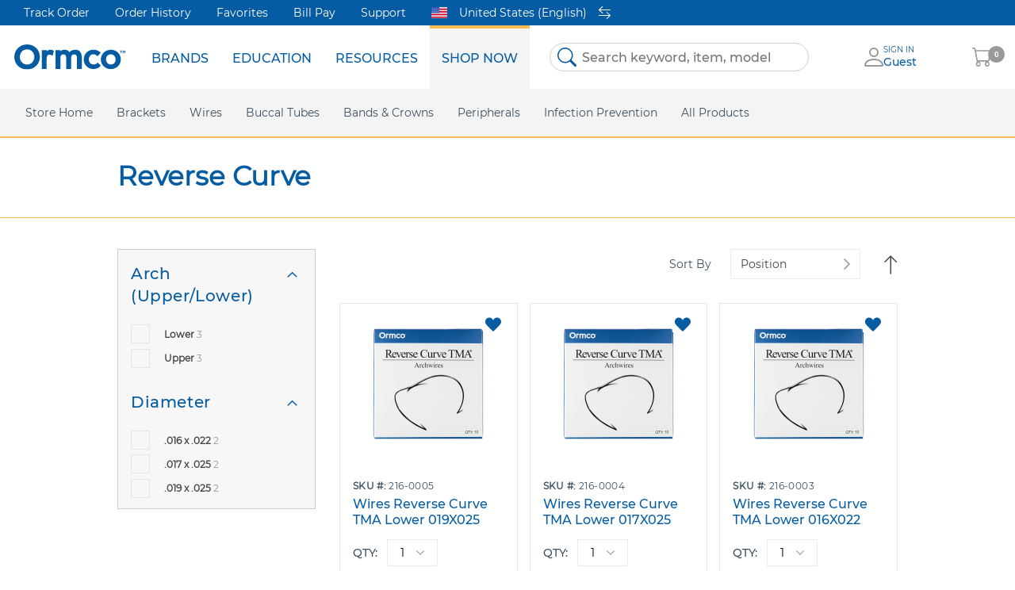

--- FILE ---
content_type: text/html; charset=UTF-8
request_url: https://store.ormco.com/en-us/wires/tma/reverse-curve
body_size: 37830
content:
 <!doctype html><html lang="en"><head ><script> var LOCALE = 'en\u002DUS'; var BASE_URL = 'https\u003A\u002F\u002Fstore.ormco.com\u002Fen\u002Dus\u002F'; var require = { 'baseUrl': 'https\u003A\u002F\u002Fstore.ormco.com\u002Fen\u002Dus\u002Fstatic\u002Ffrontend\u002FOrmco\u002Fdefault\u002Fen_US' };</script> <meta charset="utf-8"/>
<meta name="title" content="Reverse Curve - TMA - Wires"/>
<meta name="keywords" content="Magento, Varien, E-commerce"/>
<meta name="robots" content="INDEX,FOLLOW"/>
<meta name="viewport" content="width=device-width, initial-scale=1"/>
<meta name="format-detection" content="telephone=no"/>
<title>Reverse Curve - TMA - Wires</title>
<link  rel="stylesheet" type="text/css"  media="all" href="https://store.ormco.com/en-us/static/frontend/Ormco/default/en_US/mage/calendar.css" />
<link  rel="stylesheet" type="text/css"  media="all" href="https://store.ormco.com/en-us/static/frontend/Ormco/default/en_US/css/styles-m.css" />
<link  rel="stylesheet" type="text/css"  media="all" href="https://store.ormco.com/en-us/static/frontend/Ormco/default/en_US/jquery/uppy/dist/uppy-custom.css" />
<link  rel="stylesheet" type="text/css"  media="screen and (min-width: 768px)" href="https://store.ormco.com/en-us/static/frontend/Ormco/default/en_US/css/styles-l.css" />
<link  rel="stylesheet" type="text/css"  media="print" href="https://store.ormco.com/en-us/static/frontend/Ormco/default/en_US/css/print.css" />
<script  type="text/javascript"  src="https://store.ormco.com/en-us/static/frontend/Ormco/default/en_US/requirejs/require.js"></script>
<script  type="text/javascript"  src="https://store.ormco.com/en-us/static/frontend/Ormco/default/en_US/mage/requirejs/mixins.js"></script>
<script  type="text/javascript"  src="https://store.ormco.com/en-us/static/frontend/Ormco/default/en_US/requirejs-config.js"></script>
<script  type="text/javascript"  src="https://store.ormco.com/en-us/static/frontend/Ormco/default/en_US/Smile_ElasticsuiteTracker/js/tracking.js"></script>
<link rel="preload" as="font" crossorigin="anonymous" href="https://store.ormco.com/en-us/static/frontend/Ormco/default/en_US/fonts/opensans/light/opensans-300.woff2" />
<link rel="preload" as="font" crossorigin="anonymous" href="https://store.ormco.com/en-us/static/frontend/Ormco/default/en_US/fonts/opensans/regular/opensans-400.woff2" />
<link rel="preload" as="font" crossorigin="anonymous" href="https://store.ormco.com/en-us/static/frontend/Ormco/default/en_US/fonts/opensans/semibold/opensans-600.woff2" />
<link rel="preload" as="font" crossorigin="anonymous" href="https://store.ormco.com/en-us/static/frontend/Ormco/default/en_US/fonts/opensans/bold/opensans-700.woff2" />
<link rel="preload" as="font" crossorigin="anonymous" href="https://store.ormco.com/en-us/static/frontend/Ormco/default/en_US/fonts/Luma-Icons.woff2" />
<link  rel="icon" type="image/x-icon" href="https://store.ormco.com/en-us/media/favicon/default/favicon.png" />
<link  rel="shortcut icon" type="image/x-icon" href="https://store.ormco.com/en-us/media/favicon/default/favicon.png" />
<script type="text/javascript">
require(['jquery', 'jquery/ui'], function($){
    (function(){
        var clientVars = {
            orderEmail: "",
            hubspotutk: ""
        };
        var loadScript = function(url, callback) {
            var script = document.createElement("script");
            script.type = "text/javascript";
            if (script.readyState) {
                script.onreadystatechange = function() {
                    if (script.readyState == "loaded" || script.readyState == "complete"){
                        script.onreadystatechange = null;
                        callback();
                    }
                };
            } else {
                script.onload = function(){
                    callback();
                };
            }
            script.src = url;
            document.getElementsByTagName("head")[0].appendChild(script);
        };
        function getCookie(c_name) {
            var c_value = document.cookie;
            var c_start = c_value.indexOf(" " + c_name + "=");
            if (c_start == -1){
                c_start = c_value.indexOf(c_name + "=");
            }
            if (c_start == -1){
                c_value = null;
            } else {
                c_start = c_value.indexOf("=", c_start) + 1;
                var c_end = c_value.indexOf(";", c_start);
                if (c_end == -1){
                    c_end = c_value.length;
                }
                c_value = unescape(c_value.substring(c_start,c_end));
            }
            return c_value;
        }
        var submitUtk = function() {
            if(clientVars["hubspotutk"] !== "" && clientVars["orderEmail"] !== "") {
                var _hsq = window._hsq = window._hsq || [];
                _hsq.push(['identify', {
                    email: clientVars["orderEmail"],
                    utk: clientVars["hubspotutk"]
                }]);
                _hsq.push(['trackPageView']);
            }
        }
        var unificMain = function($){
            var hubspotutk_cookiename = 'hubspotutk';
            var hubspotutk = null;
            hubspotutk = getCookie(hubspotutk_cookiename);
            if(hubspotutk !== ""){
                clientVars["hubspotutk"] = hubspotutk;
            }else{
                delete clientVars["hubspotutk"];
            }

            // For logged In customers
            var email = window.isCustomerLoggedIn ? window.customerData.email : "";
            clientVars["orderEmail"] = email;
            submitUtk();

            // For guest customers
            $(document).on("blur", "#customer-email" , function() {
                var emailInputFieldNameValue = $(this).val();
                clientVars["orderEmail"] = emailInputFieldNameValue;
                submitUtk();
            });
            $(document).on("blur", "#email" , function() {
                var emailInputFieldNameValue = $(this).val();
                clientVars["orderEmail"] = emailInputFieldNameValue;
                submitUtk();
            });
        };

        unificMain(jQuery);
    })();
});
</script>    <script type="text/x-magento-init">
        {
            "*": {
                "Magento_PageCache/js/form-key-provider": {
                    "isPaginationCacheEnabled":
                        0                }
            }
        }</script>  <!-- GOOGLE TAG MANAGER --><script type="text/x-magento-init">
            {
                "*": {
                    "Dental_GoogleTagManager/js/google-tag-manager": {"isCookieRestrictionModeEnabled":false,"currentWebsite":1,"cookieName":"user_allowed_save_cookie","gtmAccountId":"GTM-TBS6JRQ","storeCurrencyCode":"USD","ordersData":[],"gtmArguments":""}                }
            }</script><!-- END GOOGLE TAG MANAGER --></head><body data-container="body" data-mage-init='{"loaderAjax": {}, "loader": { "icon": "https://store.ormco.com/en-us/static/frontend/Ormco/default/en_US/images/loader-2.gif"}}' id="html-body" class="page-with-filter page-products categorypath-wires-tma-reverse-curve category-reverse-curve catalog-category-view page-layout-2columns-left">           <script type="text/x-magento-init">
    {
        "*": {
            "Magento_PageBuilder/js/widget-initializer": {
                "config": {"[data-content-type=\"slider\"][data-appearance=\"default\"]":{"Magento_PageBuilder\/js\/content-type\/slider\/appearance\/default\/widget":false},"[data-content-type=\"map\"]":{"Magento_PageBuilder\/js\/content-type\/map\/appearance\/default\/widget":false},"[data-content-type=\"row\"]":{"Magento_PageBuilder\/js\/content-type\/row\/appearance\/default\/widget":false},"[data-content-type=\"tabs\"]":{"Magento_PageBuilder\/js\/content-type\/tabs\/appearance\/default\/widget":false},"[data-content-type=\"slide\"]":{"Magento_PageBuilder\/js\/content-type\/slide\/appearance\/default\/widget":{"buttonSelector":".pagebuilder-slide-button","showOverlay":"hover","dataRole":"slide"}},"[data-content-type=\"banner\"]":{"Magento_PageBuilder\/js\/content-type\/banner\/appearance\/default\/widget":{"buttonSelector":".pagebuilder-banner-button","showOverlay":"hover","dataRole":"banner"}},"[data-content-type=\"buttons\"]":{"Magento_PageBuilder\/js\/content-type\/buttons\/appearance\/inline\/widget":false},"[data-content-type=\"products\"][data-appearance=\"carousel\"]":{"Magento_PageBuilder\/js\/content-type\/products\/appearance\/carousel\/widget":false}},
                "breakpoints": {"desktop":{"label":"Desktop","stage":true,"default":true,"class":"desktop-switcher","icon":"Magento_PageBuilder::css\/images\/switcher\/switcher-desktop.svg","conditions":{"min-width":"1024px"},"options":{"products":{"default":{"slidesToShow":"4"}}}},"tablet":{"conditions":{"max-width":"1024px","min-width":"768px"},"options":{"products":{"default":{"slidesToShow":"3"},"continuous":{"slidesToShow":"3"}}}},"mobile":{"label":"Mobile","stage":true,"class":"mobile-switcher","icon":"Magento_PageBuilder::css\/images\/switcher\/switcher-mobile.svg","media":"only screen and (max-width: 768px)","conditions":{"max-width":"768px","min-width":"640px"},"options":{"products":{"default":{"slidesToShow":"2"}}}},"mobile-small":{"conditions":{"max-width":"640px"},"options":{"products":{"default":{"slidesToShow":"2"},"continuous":{"slidesToShow":"2"}}}}}            }
        }
    }</script> <script type="text/x-magento-init">
    {
        "*": {
            "mage/cookies": {
                "expires": null,
                "path": "\u002F",
                "domain": ".store.ormco.com",
                "secure": true,
                "lifetime": "3600"
            }
        }
    }</script>  <noscript><div class="message global noscript"><div class="content"><p><strong>JavaScript seems to be disabled in your browser.</strong> <span> For the best experience on our site, be sure to turn on Javascript in your browser.</span></p></div></div></noscript>    <script> window.cookiesConfig = window.cookiesConfig || {}; window.cookiesConfig.secure = true; </script> <script>    require.config({
        map: {
            '*': {
                wysiwygAdapter: 'mage/adminhtml/wysiwyg/tiny_mce/tinymceAdapter'
            }
        }
    });</script>  <!-- ko scope: 'company' --><div class="message company-warning _hidden" data-bind="css: { _hidden: !isCompanyBlocked() }"><span> <!-- ko i18n: 'Your company account is blocked and you cannot place orders. If you have questions, please contact your company administrator.' --><!-- /ko --></span></div><!-- /ko --><script type="text/x-magento-init">
    {
        "*": {
            "Magento_Ui/js/core/app": {
                "components": {
                    "company": {
                        "component": "Magento_Company/js/view/company",
                        "logoutUrl": "https://store.ormco.com/en-us/customer/account/logout/"
                    }
                }
            }
        }
    }</script><script>    require.config({
        paths: {
            googleMaps: 'https\u003A\u002F\u002Fmaps.googleapis.com\u002Fmaps\u002Fapi\u002Fjs\u003Fv\u003D3.53\u0026key\u003D'
        },
        config: {
            'Magento_PageBuilder/js/utils/map': {
                style: '',
            },
            'Magento_PageBuilder/js/content-type/map/preview': {
                apiKey: '',
                apiKeyErrorMessage: 'You\u0020must\u0020provide\u0020a\u0020valid\u0020\u003Ca\u0020href\u003D\u0027https\u003A\u002F\u002Fstore.ormco.com\u002Fen\u002Dus\u002Fadminhtml\u002Fsystem_config\u002Fedit\u002Fsection\u002Fcms\u002F\u0023cms_pagebuilder\u0027\u0020target\u003D\u0027_blank\u0027\u003EGoogle\u0020Maps\u0020API\u0020key\u003C\u002Fa\u003E\u0020to\u0020use\u0020a\u0020map.'
            },
            'Magento_PageBuilder/js/form/element/map': {
                apiKey: '',
                apiKeyErrorMessage: 'You\u0020must\u0020provide\u0020a\u0020valid\u0020\u003Ca\u0020href\u003D\u0027https\u003A\u002F\u002Fstore.ormco.com\u002Fen\u002Dus\u002Fadminhtml\u002Fsystem_config\u002Fedit\u002Fsection\u002Fcms\u002F\u0023cms_pagebuilder\u0027\u0020target\u003D\u0027_blank\u0027\u003EGoogle\u0020Maps\u0020API\u0020key\u003C\u002Fa\u003E\u0020to\u0020use\u0020a\u0020map.'
            },
        }
    });</script><script>
    require.config({
        shim: {
            'Magento_PageBuilder/js/utils/map': {
                deps: ['googleMaps']
            }
        }
    });</script> <!-- GOOGLE TAG MANAGER --><noscript><iframe src="https://www.googletagmanager.com/ns.html?id=GTM-TBS6JRQ" height="0" width="0" style="display:none;visibility:hidden"></iframe></noscript><!-- END GOOGLE TAG MANAGER -->  <script type="text/x-magento-init">
        {
            "*": {
                "Dental_GoogleTagManager/js/google-tag-manager-cart": {
                    "blockNames": ["category.products.list","product.info.upsell","catalog.product.related","checkout.cart.crosssell","search_result_list","featured_products.widget.block"],
                    "cookieAddToCart": "add_to_cart",
                    "cookieRemoveFromCart": "remove_from_cart",
                    "cookieAddToWishlist": "add_to_wishlist",
                    "cookieRemoveFromWishlist": "remove_from_wishlist",
                    "assignUserId": 1                }
            }
        }</script>   <script type="text/x-magento-init">
        {
            "*": {
                "Dental_GoogleTagManager/js/actions/view-mini-cart": {}
            }
        }</script> <div id="unific"></div><script type="text/x-magento-init">
    {
        "#unific": { "Unific_Connector/js/unific": {} }
    }</script><div class="page-wrapper"><div class="page-header__wrapper"><header class="page-header"><div class="header container secondary"><style>#html-body [data-pb-style=JTXTX4U]{display:flex;flex-direction:column}</style><div data-content-type="row" data-appearance="contained" data-element="main"><div class="menu-secondary" data-enable-parallax="0" data-parallax-speed="0.5" data-background-images="{}" data-background-type="image" data-video-loop="true" data-video-play-only-visible="true" data-video-lazy-load="true" data-video-fallback-src="" data-element="inner" data-pb-style="JTXTX4U"><div data-content-type="text" data-appearance="default" data-element="main"><p><a tabindex="0" title="Track Order" href="https://store.ormco.com/en-us/customer/order/">Track Order</a></p>
<p><a tabindex="0" title="Order History" href="https://store.ormco.com/en-us/customer/order/">Order History</a></p>
<p><a tabindex="0" title="Favorites" href="https://store.ormco.com/en-us/wishlist/">Favorites</a></p>
<p><a tabindex="0" title="Online Bill Pay | myOrmco™" href="https://my.ormco.com/" target="_blank" rel="noopener">Bill Pay</a></p>
<p><a tabindex="0" title="Support" href="https://store.ormco.com/en-us/contact/">Support</a></p></div></div></div>  <div class="store-switcher switcher"><a href="javascript:void(0);" class="store-switcher-link" data-role="store-switcher-link"> <img class="flag-icon" src="https://store.ormco.com/en-us/static/frontend/Ormco/default/en_US/images/icons/flags/us.svg" alt="Country Flag"><div class="store-name">United States (English)</div> <svg class="switch-icon" xmlns="http://www.w3.org/2000/svg" viewBox="0 0 11 12"><path fill="#fff" d="M0 8.6c0 .2.2.4.4.4h9.3l-2.5 2.4c-.2.1-.2.3 0 .5s.4.1.5 0l3.2-3 .1-.3-.1-.2-3.2-3a.4.4 0 0 0-.5 0c-.2.1-.2.3 0 .5l2.5 2.3H.4c-.2 0-.4.2-.4.4zm11-5.2c0 .2-.2.4-.4.4H1.3L3.8 6c.1.1.2.2.1.4 0 .1-.1.2-.3.2h-.3L0 3.6 0 3.3.1 3l3.2-3h.5c.2.2.2.4 0 .5L1.3 3h9.3c.2 0 .4.2.4.4z"></path></svg></a> <div class="store-switcher-popup modal-container" data-role="store-switcher-popup" data-mage-init='{ "storeSwitcher":{ "isModal":true, "cookieName": "customer-store", "autoOpen": "", "storeCode": "us_en", "popup":{ "title":"Choose Your Country or Region:" } }}'> <div class="regions-list-wrap"> <ul class="regions-list" data-role="regions-stores-list"><h4 class="regions-list-title">Americas</h4> <li class="regions-list-item"><a href="https://store.ormco.com/en-ca/wires/tma/reverse-curve?___store=ca_en&___from_store=us_en" title="Canada (English)" class="store-link " data-role="store-link" data-store-code="ca_en"><span class="flag-icon__wrap"><svg class="flag-icon" viewBox="0 0 640 480" xmlns="http://www.w3.org/2000/svg" version="1.1" preserveAspectRatio="xMinYMin"><use xlink:href="https://store.ormco.com/en-us/static/frontend/Ormco/default/en_US/images/icons/flags/flags.svg#images--ca"></use></svg></span>  <span class="flag-icon__title">Canada (English)</span> </a></li> </ul></div></div></div></div><div class="header content"> <div class="logo-wrapper"><span data-action="toggle-nav" class="action nav-toggle"><span>Toggle Nav</span></span> <a class="logo" href="http://ormco.com/" title="" aria-label="store logo"><img src="https://store.ormco.com/en-us/static/frontend/Ormco/default/en_US/images/logo.svg" title="" alt="" width="170"  /></a></div>  <div class="sections nav-sections"> <div class="section-items nav-sections-items" data-mage-init='{"tabs":{"openedState":"active"}}'>  <div class="section-item-title nav-sections-item-title" data-role="collapsible"><a class="nav-sections-item-switch" data-toggle="switch" href="#store.menu">Menu</a></div><div class="section-item-content nav-sections-item-content" id="store.menu" data-role="content">  <nav class="navigation" data-action="navigation"><ul data-mage-init='{"menu":{"responsive":true, "expanded":true, "position":{"my":"left top","at":"left bottom"}}}'><li  class="level0 nav-1 first menu-item    level-top parent"><a href=""  class="level-top" ><span>Brands</span></a><ul class="level0 submenu"><li  class="level1 nav-1-1 first menu-item    parent"><a href="" ><span>Spark Clear Aligners</span></a><ul class="level1 submenu"><li  class="level2 nav-1-1-1 first menu-item   "><a href="https://ormco.com/en-us/spark" ><span>Homepage</span></a></li><li  class="level2 nav-1-1-2 menu-item   "><a href="https://ormco.com/en-us/spark/science-behind-spark" ><span>Science Behind Spark</span></a></li><li  class="level2 nav-1-1-3 menu-item   "><a href="https://ormco.com/en-us/spark/trugen-material" ><span>TruGen Material</span></a></li><li  class="level2 nav-1-1-4 menu-item   "><a href="https://ormco.com/en-us/spark/approver-3d-software" ><span>Approver Software</span></a></li><li  class="level2 nav-1-1-5 menu-item   "><a href="https://ormco.com/en-us/spark/r13-update" ><span>Latest Product Release</span></a></li><li  class="level2 nav-1-1-6 menu-item   "><a href="https://ormco.com/en-us/spark/treatment-options" ><span>Treatment Options</span></a></li><li  class="level2 nav-1-1-7 menu-item   "><a href="https://ormco.com/en-us/spark/case-gallery" ><span>Case Gallery</span></a></li><li  class="level2 nav-1-1-8 menu-item   new-tab"><a href="https://aligners.ormcodigital.com/sso/login" ><span>Doctor Login</span></a></li><li  class="level2 nav-1-1-9 menu-item   "><a href="https://ormco.com/en-us/spark/faq" ><span>FAQ</span></a></li><li  class="level2 nav-1-1-10 menu-item   new-tab"><a href="https://sparkaligners.com/en-us" ><span>Consumer Website</span></a></li><li  class="level2 nav-1-1-11 menu-item   "><a href="https://ormco.com/en-us/spark/news-and-articles" ><span>News &amp; Articles</span></a></li><li  class="level2 nav-1-1-12 last menu-item   "><a href="https://ormco.com/en-us/spark/registration" ><span>Become A Spark Doctor</span></a></li></ul></li><li  class="level1 nav-1-2 menu-item   "><a href="https://ormco.com/en-us/ormco-digital-bonding" ><span>Ormco Digital Bonding</span></a></li><li  class="level1 nav-1-3 menu-item    parent"><a href="" ><span>Damon Ultima</span></a><ul class="level1 submenu"><li  class="level2 nav-1-3-1 first menu-item   "><a href="https://ormco.com/en-us/damon-ultima" ><span>Homepage</span></a></li><li  class="level2 nav-1-3-2 last menu-item   "><a href="https://ormco.com/en-us/ultima-hook" ><span>Ultima Hooks</span></a></li></ul></li><li  class="level1 nav-1-4 menu-item    parent"><a href="" ><span>Damon</span></a><ul class="level1 submenu"><li  class="level2 nav-1-4-1 first menu-item   "><a href="https://ormco.com/en-us/damon-system" ><span>Homepage</span></a></li><li  class="level2 nav-1-4-2 menu-item   "><a href="https://ormco.com/en-us/damon-q2" ><span>Damon Q2</span></a></li><li  class="level2 nav-1-4-3 last menu-item   "><a href="https://ormco.com/en-us/damon-clear2" ><span>Damon Clear</span></a></li></ul></li><li  class="level1 nav-1-5 menu-item   "><a href="https://ormco.com/en-us/symetri-clear" ><span>Symetri Clear</span></a></li><li  class="level1 nav-1-6 menu-item    parent"><a href="" ><span>Metal Twins</span></a><ul class="level1 submenu"><li  class="level2 nav-1-6-1 first menu-item   "><a href="https://ormco.com/en-us/twin-metal" ><span>Homepage</span></a></li><li  class="level2 nav-1-6-2 menu-item   "><a href="https://ormco.com/en-us/titanium-orthos" ><span>Titanium Orthos</span></a></li><li  class="level2 nav-1-6-3 last menu-item   "><a href="https://ormco.com/en-us/mini-twin" ><span>Mini Twin</span></a></li></ul></li><li  class="level1 nav-1-7 menu-item   "><a href="https://ormco.com/en-us/dexis-is-intraoral-scanners" ><span>DEXIS IS</span></a></li><li  class="level1 nav-1-8 last menu-item    parent"><a href="" ><span>More Brands</span></a><ul class="level1 submenu"><li  class="level2 nav-1-8-1 first menu-item   "><a href="https://ormco.com/en-us/insignia-advantage" ><span>Insignia</span></a></li><li  class="level2 nav-1-8-2 menu-item   new-tab"><a href="https://www.metrex.com/en-us/caviwipes" ><span>CaviWipes</span></a></li><li  class="level2 nav-1-8-3 menu-item   "><a href="https://ormco.com/en-us/orthopulse" ><span>OrthoPulse</span></a></li><li  class="level2 nav-1-8-4 menu-item   "><a href="https://ormco.com/en-us/advansync-2" ><span>AdvanSync 2</span></a></li><li  class="level2 nav-1-8-5 menu-item   "><a href="https://ormco.com/en-us/vectortas" ><span>VectorTAS</span></a></li><li  class="level2 nav-1-8-6 last menu-item   "><a href="https://ormco.com/en-us/lab-products" ><span>AOA</span></a></li></ul></li></ul></li><li  class="level0 nav-2 menu-item    level-top parent"><a href=""  class="level-top" ><span>Education</span></a><ul class="level0 submenu"><li  class="level1 nav-2-1 first menu-item   "><a href="https://ormco.com/en-us/live-events" ><span>Live Events</span></a></li><li  class="level1 nav-2-2 last menu-item   "><a href="https://ormco.com/en-us/on-demand-webinars" ><span>Webinars</span></a></li></ul></li><li  class="level0 nav-3 menu-item    level-top parent"><a href=""  class="level-top" ><span>Resources</span></a><ul class="level0 submenu"><li  class="level1 nav-3-1 first menu-item   "><a href="https://ormco.com/en-us/articles-ormco" ><span>News &amp; Articles</span></a></li><li  class="level1 nav-3-2 menu-item   "><a href="https://ormco.com/en-us/press-releases" ><span>Press Releases</span></a></li><li  class="level1 nav-3-3 menu-item   new-tab"><a href="https://my.sybrondental.com/OA_HTML/sdsolr_Login.jsp" ><span>Ormco Rewards</span></a></li><li  class="level1 nav-3-4 menu-item    parent"><a href="" ><span>Practice Support</span></a><ul class="level1 submenu"><li  class="level2 nav-3-4-1 first menu-item   new-tab"><a href="https://marketing.ormco.com/" ><span>Marketing Support</span></a></li><li  class="level2 nav-3-4-2 last menu-item   new-tab"><a href="https://tc.ormco.com/" ><span>TC Support</span></a></li></ul></li><li  class="level1 nav-3-5 menu-item   new-tab"><a href="https://store.ormco.com/en-us//clarity/sso/token" ><span>Online Bill Pay</span></a></li><li  class="level1 nav-3-6 menu-item   new-tab"><a href="https://elabeling.ormco.com/" ><span>eIFU</span></a></li><li  class="level1 nav-3-7 last menu-item   "><a href="https://ormco.com/en-us/safety-data-sheets" ><span>Safety Data Sheets</span></a></li></ul></li><li  class="level0 nav-4 last menu-item    level-top parent"><a href=""  class="level-top" ><span>Shop Now</span></a><ul class="level0 submenu"><li  class="level1 nav-4-1 first menu-item   "><a href="https://store.ormco.com/en-us/" ><span>Store Home</span></a></li><li  class="level1 nav-4-2 category-item parent"><a href="https://store.ormco.com/en-us/brackets" ><span>Brackets</span></a><ul class="level1 submenu"><li  class="level2 nav-4-2-1 category-item first parent"><a href="https://store.ormco.com/en-us/brackets/twin" ><span>Twin</span></a><ul class="level2 submenu"><li  class="level3 nav-4-2-1-1 category-item first parent"><a href="https://store.ormco.com/en-us/brackets/twin/metal" ><span>Metal</span></a><ul class="level3 submenu"><li  class="level4 nav-4-2-1-1-1 category-item first"><a href="https://store.ormco.com/en-us/brackets/twin/metal/mini-twin" ><span>Mini Twin</span></a></li><li  class="level4 nav-4-2-1-1-2 category-item"><a href="https://store.ormco.com/en-us/brackets/twin/metal/orthos" ><span>Orthos</span></a></li><li  class="level4 nav-4-2-1-1-3 category-item"><a href="https://store.ormco.com/en-us/brackets/twin/metal/straight-wire-synthesis" ><span>Straight Wire Synthesis</span></a></li><li  class="level4 nav-4-2-1-1-4 category-item"><a href="https://store.ormco.com/en-us/brackets/twin/metal/orthos-bios" ><span>Orthos Bios</span></a></li><li  class="level4 nav-4-2-1-1-5 category-item"><a href="https://store.ormco.com/en-us/brackets/twin/metal/orthos-ap" ><span>Orthos AP</span></a></li><li  class="level4 nav-4-2-1-1-6 category-item"><a href="https://store.ormco.com/en-us/brackets/twin/metal/standard-edgewise" ><span>Standard Edgewise</span></a></li><li  class="level4 nav-4-2-1-1-7 category-item"><a href="https://store.ormco.com/en-us/brackets/twin/metal/mini-diamond" ><span>Mini Diamond</span></a></li><li  class="level4 nav-4-2-1-1-8 category-item"><a href="https://store.ormco.com/en-us/brackets/twin/metal/mini-wick" ><span>Mini Wick</span></a></li><li  class="level4 nav-4-2-1-1-9 category-item"><a href="https://store.ormco.com/en-us/brackets/twin/metal/mini-diamond-v-slot" ><span>Mini Diamond V-Slot</span></a></li><li  class="level4 nav-4-2-1-1-10 category-item"><a href="https://store.ormco.com/en-us/brackets/twin/metal/special" ><span>Special</span></a></li><li  class="level4 nav-4-2-1-1-11 category-item"><a href="https://store.ormco.com/en-us/brackets/twin/metal/titanium-orthos" ><span>Titanium Orthos</span></a></li><li  class="level4 nav-4-2-1-1-12 category-item last"><a href="https://store.ormco.com/en-us/brackets/twin/metal/ormesh-twin" ><span>Ormesh Twin</span></a></li></ul></li><li  class="level3 nav-4-2-1-2 category-item last parent"><a href="https://store.ormco.com/en-us/brackets/twin/ceramic" ><span>Ceramic</span></a><ul class="level3 submenu"><li  class="level4 nav-4-2-1-2-1 category-item first last"><a href="https://store.ormco.com/en-us/brackets/twin/ceramic/symetri-clear" ><span>Symetri Clear</span></a></li></ul></li></ul></li><li  class="level2 nav-4-2-2 category-item parent"><a href="https://store.ormco.com/en-us/brackets/self-ligation" ><span>Self-Ligation</span></a><ul class="level2 submenu"><li  class="level3 nav-4-2-2-1 category-item first parent"><a href="https://store.ormco.com/en-us/brackets/self-ligation/weldables" ><span>Weldables</span></a><ul class="level3 submenu"><li  class="level4 nav-4-2-2-1-1 category-item first"><a href="https://store.ormco.com/en-us/brackets/self-ligation/weldables/damon-q" ><span>Damon Q</span></a></li><li  class="level4 nav-4-2-2-1-2 category-item last"><a href="https://store.ormco.com/en-us/brackets/self-ligation/weldables/damon-q2" ><span>Damon Q2</span></a></li></ul></li><li  class="level3 nav-4-2-2-2 category-item parent"><a href="https://store.ormco.com/en-us/brackets/self-ligation/metal" ><span>Metal</span></a><ul class="level3 submenu"><li  class="level4 nav-4-2-2-2-1 category-item first"><a href="https://store.ormco.com/en-us/brackets/self-ligation/metal/damon-ultima" ><span>Damon Ultima</span></a></li><li  class="level4 nav-4-2-2-2-2 category-item"><a href="https://store.ormco.com/en-us/brackets/self-ligation/metal/damon-q" ><span>Damon Q</span></a></li><li  class="level4 nav-4-2-2-2-3 category-item last"><a href="https://store.ormco.com/en-us/brackets/self-ligation/metal/damon-q2" ><span>Damon Q2</span></a></li></ul></li><li  class="level3 nav-4-2-2-3 category-item last parent"><a href="https://store.ormco.com/en-us/brackets/self-ligation/ceramic" ><span>Ceramic</span></a><ul class="level3 submenu"><li  class="level4 nav-4-2-2-3-1 category-item first last"><a href="https://store.ormco.com/en-us/brackets/self-ligation/ceramic/damon-clear2" ><span>Damon Clear2</span></a></li></ul></li></ul></li><li  class="level2 nav-4-2-3 category-item parent"><a href="https://store.ormco.com/en-us/brackets/lingual" ><span>Lingual</span></a><ul class="level2 submenu"><li  class="level3 nav-4-2-3-1 category-item first"><a href="https://store.ormco.com/en-us/brackets/lingual/aliastm" ><span>Alias™</span></a></li><li  class="level3 nav-4-2-3-2 category-item last"><a href="https://store.ormco.com/en-us/brackets/lingual/stbtm" ><span>STb™</span></a></li></ul></li><li  class="level2 nav-4-2-4 category-item last"><a href="https://store.ormco.com/en-us/brackets/single-wing" ><span>Single Wing</span></a></li><li class='all-category-external'><a href='https://ormco.com/en-us/brackets' class='category-external-item'>Learn More About Our Brackets</a></li></ul></li><li  class="level1 nav-4-3 category-item parent"><a href="https://store.ormco.com/en-us/wires" ><span>Wires</span></a><ul class="level1 submenu"><li  class="level2 nav-4-3-1 category-item first parent"><a href="https://store.ormco.com/en-us/wires/stainless-steel" ><span>Stainless Steel</span></a><ul class="level2 submenu"><li  class="level3 nav-4-3-1-1 category-item first"><a href="https://store.ormco.com/en-us/wires/stainless-steel/arch-blank" ><span>Arch Blank</span></a></li><li  class="level3 nav-4-3-1-2 category-item"><a href="https://store.ormco.com/en-us/wires/stainless-steel/lingual" ><span>Lingual</span></a></li><li  class="level3 nav-4-3-1-3 category-item"><a href="https://store.ormco.com/en-us/wires/stainless-steel/alexander-arch" ><span>Alexander Arch</span></a></li><li  class="level3 nav-4-3-1-4 category-item"><a href="https://store.ormco.com/en-us/wires/stainless-steel/arch-p-f" ><span>Arch P/F</span></a></li><li  class="level3 nav-4-3-1-5 category-item"><a href="https://store.ormco.com/en-us/wires/stainless-steel/broad-archform" ><span>Broad Archform</span></a></li><li  class="level3 nav-4-3-1-6 category-item"><a href="https://store.ormco.com/en-us/wires/stainless-steel/orthos-archform" ><span>Orthos Archform</span></a></li><li  class="level3 nav-4-3-1-7 category-item"><a href="https://store.ormco.com/en-us/wires/stainless-steel/springs" ><span>Springs</span></a></li><li  class="level3 nav-4-3-1-8 category-item"><a href="https://store.ormco.com/en-us/wires/stainless-steel/damon-archform" ><span>Damon Archform</span></a></li><li  class="level3 nav-4-3-1-9 category-item"><a href="https://store.ormco.com/en-us/wires/stainless-steel/tru-arch-archform" ><span>Tru-Arch Archform</span></a></li><li  class="level3 nav-4-3-1-10 category-item"><a href="https://store.ormco.com/en-us/wires/stainless-steel/straight-length" ><span>Straight Length</span></a></li><li  class="level3 nav-4-3-1-11 category-item last"><a href="https://store.ormco.com/en-us/wires/stainless-steel/ligature-wire" ><span>Ligature Wire</span></a></li></ul></li><li  class="level2 nav-4-3-2 category-item parent"><a href="https://store.ormco.com/en-us/wires/tma" ><span>TMA</span></a><ul class="level2 submenu"><li  class="level3 nav-4-3-2-1 category-item first"><a href="https://store.ormco.com/en-us/wires/tma/arch-blank" ><span>Arch Blank</span></a></li><li  class="level3 nav-4-3-2-2 category-item"><a href="https://store.ormco.com/en-us/wires/tma/lingual" ><span>Lingual</span></a></li><li  class="level3 nav-4-3-2-3 category-item"><a href="https://store.ormco.com/en-us/wires/tma/alexander-looped-arch" ><span>Alexander Looped Arch</span></a></li><li  class="level3 nav-4-3-2-4 category-item"><a href="https://store.ormco.com/en-us/wires/tma/alexander-arch" ><span>Alexander Arch</span></a></li><li  class="level3 nav-4-3-2-5 category-item"><a href="https://store.ormco.com/en-us/wires/tma/broad-archform" ><span>Broad Archform</span></a></li><li  class="level3 nav-4-3-2-6 category-item"><a href="https://store.ormco.com/en-us/wires/tma/reverse-curve" ><span>Reverse Curve</span></a></li><li  class="level3 nav-4-3-2-7 category-item"><a href="https://store.ormco.com/en-us/wires/tma/t-looped-r-c" ><span>&quot;T&quot; Looped R.C.</span></a></li><li  class="level3 nav-4-3-2-8 category-item"><a href="https://store.ormco.com/en-us/wires/tma/orthos-archform" ><span>Orthos Archform</span></a></li><li  class="level3 nav-4-3-2-9 category-item"><a href="https://store.ormco.com/en-us/wires/tma/springs" ><span>Springs</span></a></li><li  class="level3 nav-4-3-2-10 category-item"><a href="https://store.ormco.com/en-us/wires/tma/damon-archform" ><span>Damon Archform</span></a></li><li  class="level3 nav-4-3-2-11 category-item last"><a href="https://store.ormco.com/en-us/wires/tma/straight-length" ><span>Straight Length</span></a></li></ul></li><li  class="level2 nav-4-3-3 category-item parent"><a href="https://store.ormco.com/en-us/wires/copper-niti" ><span>Copper NiTi</span></a><ul class="level2 submenu"><li  class="level3 nav-4-3-3-1 category-item first"><a href="https://store.ormco.com/en-us/wires/copper-niti/lingual" ><span>Lingual</span></a></li><li  class="level3 nav-4-3-3-2 category-item"><a href="https://store.ormco.com/en-us/wires/copper-niti/broad-archform" ><span>Broad Archform</span></a></li><li  class="level3 nav-4-3-3-3 category-item"><a href="https://store.ormco.com/en-us/wires/copper-niti/damon-archform" ><span>Damon Archform</span></a></li><li  class="level3 nav-4-3-3-4 category-item"><a href="https://store.ormco.com/en-us/wires/copper-niti/tru-arch-archform" ><span>Tru-Arch Archform</span></a></li><li  class="level3 nav-4-3-3-5 category-item"><a href="https://store.ormco.com/en-us/wires/copper-niti/orthos-archform" ><span>Orthos Archform</span></a></li><li  class="level3 nav-4-3-3-6 category-item last"><a href="https://store.ormco.com/en-us/wires/copper-niti/straight-length" ><span>Straight Length</span></a></li></ul></li><li  class="level2 nav-4-3-4 category-item parent"><a href="https://store.ormco.com/en-us/wires/niti" ><span>NiTi</span></a><ul class="level2 submenu"><li  class="level3 nav-4-3-4-1 category-item first"><a href="https://store.ormco.com/en-us/wires/niti/broad-archform" ><span>Broad Archform</span></a></li><li  class="level3 nav-4-3-4-2 category-item"><a href="https://store.ormco.com/en-us/wires/niti/tru-arch-archform" ><span>Tru-Arch Archform</span></a></li><li  class="level3 nav-4-3-4-3 category-item"><a href="https://store.ormco.com/en-us/wires/niti/reverse-curve" ><span>Reverse Curve</span></a></li><li  class="level3 nav-4-3-4-4 category-item"><a href="https://store.ormco.com/en-us/wires/niti/damon-archform-rev-curve" ><span>Damon Archform, Rev Curve</span></a></li><li  class="level3 nav-4-3-4-5 category-item"><a href="https://store.ormco.com/en-us/wires/niti/orthos-archform" ><span>Orthos Archform</span></a></li><li  class="level3 nav-4-3-4-6 category-item"><a href="https://store.ormco.com/en-us/wires/niti/springs" ><span>Springs</span></a></li><li  class="level3 nav-4-3-4-7 category-item last"><a href="https://store.ormco.com/en-us/wires/niti/damon-archform" ><span>Damon Archform</span></a></li></ul></li><li  class="level2 nav-4-3-5 category-item parent"><a href="https://store.ormco.com/en-us/wires/smartarch" ><span>SmartArch</span></a><ul class="level2 submenu"><li  class="level3 nav-4-3-5-1 category-item first last"><a href="https://store.ormco.com/en-us/wires/smartarch/damon-archform" ><span>Damon Archform</span></a></li></ul></li><li  class="level2 nav-4-3-6 category-item parent"><a href="https://store.ormco.com/en-us/wires/low-friction-tma" ><span>Low Friction TMA</span></a><ul class="level2 submenu"><li  class="level3 nav-4-3-6-1 category-item first last"><a href="https://store.ormco.com/en-us/wires/low-friction-tma/broad-archform" ><span>Broad Archform</span></a></li></ul></li><li  class="level2 nav-4-3-7 category-item parent"><a href="https://store.ormco.com/en-us/wires/colored-tma" ><span>Colored TMA</span></a><ul class="level2 submenu"><li  class="level3 nav-4-3-7-1 category-item first last"><a href="https://store.ormco.com/en-us/wires/colored-tma/broad-archform" ><span>Broad Archform</span></a></li></ul></li><li  class="level2 nav-4-3-8 category-item last"><a href="https://store.ormco.com/en-us/wires/template" ><span>Template</span></a></li><li class='all-category-external'><a href='https://ormco.com/en-us/wires' class='category-external-item'>Learn More About Our Wires</a></li></ul></li><li  class="level1 nav-4-4 category-item parent"><a href="https://store.ormco.com/en-us/buccal-tubes" ><span>Buccal Tubes</span></a><ul class="level1 submenu"><li  class="level2 nav-4-4-1 category-item first parent"><a href="https://store.ormco.com/en-us/buccal-tubes/weldables" ><span>Weldables</span></a><ul class="level2 submenu"><li  class="level3 nav-4-4-1-1 category-item first parent"><a href="https://store.ormco.com/en-us/buccal-tubes/weldables/single" ><span>Single</span></a><ul class="level3 submenu"><li  class="level4 nav-4-4-1-1-1 category-item first"><a href="https://store.ormco.com/en-us/buccal-tubes/weldables/single/micro-tube" ><span>Micro Tube</span></a></li><li  class="level4 nav-4-4-1-1-2 category-item"><a href="https://store.ormco.com/en-us/buccal-tubes/weldables/single/translation-tube" ><span>Translation Tube</span></a></li><li  class="level4 nav-4-4-1-1-3 category-item"><a href="https://store.ormco.com/en-us/buccal-tubes/weldables/single/traditional-cast" ><span>Traditional Cast</span></a></li><li  class="level4 nav-4-4-1-1-4 category-item"><a href="https://store.ormco.com/en-us/buccal-tubes/weldables/single/peerless-cast" ><span>Peerless Cast</span></a></li><li  class="level4 nav-4-4-1-1-5 category-item last"><a href="https://store.ormco.com/en-us/buccal-tubes/weldables/single/machined" ><span>Machined</span></a></li></ul></li><li  class="level3 nav-4-4-1-2 category-item parent"><a href="https://store.ormco.com/en-us/buccal-tubes/weldables/combo" ><span>Combo</span></a><ul class="level3 submenu"><li  class="level4 nav-4-4-1-2-1 category-item first"><a href="https://store.ormco.com/en-us/buccal-tubes/weldables/combo/micro-tube" ><span>Micro Tube</span></a></li><li  class="level4 nav-4-4-1-2-2 category-item"><a href="https://store.ormco.com/en-us/buccal-tubes/weldables/combo/translation-tube" ><span>Translation Tube</span></a></li><li  class="level4 nav-4-4-1-2-3 category-item last"><a href="https://store.ormco.com/en-us/buccal-tubes/weldables/combo/traditional-cast" ><span>Traditional Cast</span></a></li></ul></li><li  class="level3 nav-4-4-1-3 category-item parent"><a href="https://store.ormco.com/en-us/buccal-tubes/weldables/triple" ><span>Triple</span></a><ul class="level3 submenu"><li  class="level4 nav-4-4-1-3-1 category-item first"><a href="https://store.ormco.com/en-us/buccal-tubes/weldables/triple/micro-tube" ><span>Micro Tube</span></a></li><li  class="level4 nav-4-4-1-3-2 category-item last"><a href="https://store.ormco.com/en-us/buccal-tubes/weldables/triple/peerless-cast" ><span>Peerless Cast</span></a></li></ul></li><li  class="level3 nav-4-4-1-4 category-item parent"><a href="https://store.ormco.com/en-us/buccal-tubes/weldables/double" ><span>Double</span></a><ul class="level3 submenu"><li  class="level4 nav-4-4-1-4-1 category-item first"><a href="https://store.ormco.com/en-us/buccal-tubes/weldables/double/micro-tube" ><span>Micro Tube</span></a></li><li  class="level4 nav-4-4-1-4-2 category-item last"><a href="https://store.ormco.com/en-us/buccal-tubes/weldables/double/peerless-cast" ><span>Peerless Cast</span></a></li></ul></li><li  class="level3 nav-4-4-1-5 category-item parent"><a href="https://store.ormco.com/en-us/buccal-tubes/weldables/lip-bumper" ><span>Lip Bumper</span></a><ul class="level3 submenu"><li  class="level4 nav-4-4-1-5-1 category-item first last"><a href="https://store.ormco.com/en-us/buccal-tubes/weldables/lip-bumper/micro-tube" ><span>Micro Tube</span></a></li></ul></li><li  class="level3 nav-4-4-1-6 category-item last parent"><a href="https://store.ormco.com/en-us/buccal-tubes/weldables/lingual" ><span>Lingual</span></a><ul class="level3 submenu"><li  class="level4 nav-4-4-1-6-1 category-item first last"><a href="https://store.ormco.com/en-us/buccal-tubes/weldables/lingual/traditional-cast" ><span>Traditional Cast</span></a></li></ul></li></ul></li><li  class="level2 nav-4-4-2 category-item last parent"><a href="https://store.ormco.com/en-us/buccal-tubes/bondables" ><span>Bondables</span></a><ul class="level2 submenu"><li  class="level3 nav-4-4-2-1 category-item first parent"><a href="https://store.ormco.com/en-us/buccal-tubes/bondables/double" ><span>Double</span></a><ul class="level3 submenu"><li  class="level4 nav-4-4-2-1-1 category-item first"><a href="https://store.ormco.com/en-us/buccal-tubes/bondables/double/peerless-cast" ><span>Peerless Cast</span></a></li><li  class="level4 nav-4-4-2-1-2 category-item"><a href="https://store.ormco.com/en-us/buccal-tubes/bondables/double/micro-tube" ><span>Micro Tube</span></a></li><li  class="level4 nav-4-4-2-1-3 category-item last"><a href="https://store.ormco.com/en-us/buccal-tubes/bondables/double/accent" ><span>Accent</span></a></li></ul></li><li  class="level3 nav-4-4-2-2 category-item parent"><a href="https://store.ormco.com/en-us/buccal-tubes/bondables/triple" ><span>Triple</span></a><ul class="level3 submenu"><li  class="level4 nav-4-4-2-2-1 category-item first"><a href="https://store.ormco.com/en-us/buccal-tubes/bondables/triple/peerless-cast" ><span>Peerless Cast</span></a></li><li  class="level4 nav-4-4-2-2-2 category-item last"><a href="https://store.ormco.com/en-us/buccal-tubes/bondables/triple/micro-tube" ><span>Micro Tube</span></a></li></ul></li><li  class="level3 nav-4-4-2-3 category-item parent"><a href="https://store.ormco.com/en-us/buccal-tubes/bondables/lip-bumper" ><span>Lip Bumper</span></a><ul class="level3 submenu"><li  class="level4 nav-4-4-2-3-1 category-item first last"><a href="https://store.ormco.com/en-us/buccal-tubes/bondables/lip-bumper/peerless-cast" ><span>Peerless Cast</span></a></li></ul></li><li  class="level3 nav-4-4-2-4 category-item parent"><a href="https://store.ormco.com/en-us/buccal-tubes/bondables/single" ><span>Single</span></a><ul class="level3 submenu"><li  class="level4 nav-4-4-2-4-1 category-item first"><a href="https://store.ormco.com/en-us/buccal-tubes/bondables/single/peerless-cast" ><span>Peerless Cast</span></a></li><li  class="level4 nav-4-4-2-4-2 category-item"><a href="https://store.ormco.com/en-us/buccal-tubes/bondables/single/accent-mini" ><span>Accent Mini</span></a></li><li  class="level4 nav-4-4-2-4-3 category-item"><a href="https://store.ormco.com/en-us/buccal-tubes/bondables/single/self-ligating" ><span>Self-ligating</span></a></li><li  class="level4 nav-4-4-2-4-4 category-item"><a href="https://store.ormco.com/en-us/buccal-tubes/bondables/single/micro-tube" ><span>Micro Tube</span></a></li><li  class="level4 nav-4-4-2-4-5 category-item"><a href="https://store.ormco.com/en-us/buccal-tubes/bondables/single/translation-tube" ><span>Translation Tube</span></a></li><li  class="level4 nav-4-4-2-4-6 category-item"><a href="https://store.ormco.com/en-us/buccal-tubes/bondables/single/snaplink" ><span>Snaplink</span></a></li><li  class="level4 nav-4-4-2-4-7 category-item"><a href="https://store.ormco.com/en-us/buccal-tubes/bondables/single/titanium" ><span>Titanium</span></a></li><li  class="level4 nav-4-4-2-4-8 category-item last"><a href="https://store.ormco.com/en-us/buccal-tubes/bondables/single/accent" ><span>Accent</span></a></li></ul></li><li  class="level3 nav-4-4-2-5 category-item last parent"><a href="https://store.ormco.com/en-us/buccal-tubes/bondables/combo" ><span>Combo</span></a><ul class="level3 submenu"><li  class="level4 nav-4-4-2-5-1 category-item first"><a href="https://store.ormco.com/en-us/buccal-tubes/bondables/combo/peerless-cast" ><span>Peerless Cast</span></a></li><li  class="level4 nav-4-4-2-5-2 category-item"><a href="https://store.ormco.com/en-us/buccal-tubes/bondables/combo/micro-tube" ><span>Micro Tube</span></a></li><li  class="level4 nav-4-4-2-5-3 category-item last"><a href="https://store.ormco.com/en-us/buccal-tubes/bondables/combo/translation-tube" ><span>Translation Tube</span></a></li></ul></li></ul></li><li class='all-category-external'><a href='https://ormco.com/en-us/buccal-tubes' class='category-external-item'>Learn More About Our Buccal Tubes</a></li></ul></li><li  class="level1 nav-4-5 category-item parent"><a href="https://store.ormco.com/en-us/bands-crowns" ><span>Bands &amp; Crowns</span></a><ul class="level1 submenu"><li  class="level2 nav-4-5-1 category-item first parent"><a href="https://store.ormco.com/en-us/bands-crowns/bands" ><span>Bands</span></a><ul class="level2 submenu"><li  class="level3 nav-4-5-1-1 category-item first"><a href="https://store.ormco.com/en-us/bands-crowns/bands/second-bicuspid" ><span>Second Bicuspid</span></a></li><li  class="level3 nav-4-5-1-2 category-item"><a href="https://store.ormco.com/en-us/bands-crowns/bands/universal-bicuspid" ><span>Universal Bicuspid</span></a></li><li  class="level3 nav-4-5-1-3 category-item"><a href="https://store.ormco.com/en-us/bands-crowns/bands/univ-bicuspid-w-lug" ><span>Univ. Bicuspid w/Lug</span></a></li><li  class="level3 nav-4-5-1-4 category-item"><a href="https://store.ormco.com/en-us/bands-crowns/bands/first-bicuspid" ><span>First Bicuspid</span></a></li><li  class="level3 nav-4-5-1-5 category-item parent"><a href="https://store.ormco.com/en-us/bands-crowns/bands/second-molar" ><span>Second Molar</span></a><ul class="level3 submenu"><li  class="level4 nav-4-5-1-5-1 category-item first"><a href="https://store.ormco.com/en-us/bands-crowns/bands/second-molar/washbon" ><span>Washbon</span></a></li><li  class="level4 nav-4-5-1-5-2 category-item"><a href="https://store.ormco.com/en-us/bands-crowns/bands/second-molar/trimline" ><span>Trimline</span></a></li><li  class="level4 nav-4-5-1-5-3 category-item last"><a href="https://store.ormco.com/en-us/bands-crowns/bands/second-molar/standard-high-retention" ><span>Standard High-Retention</span></a></li></ul></li><li  class="level3 nav-4-5-1-6 category-item last parent"><a href="https://store.ormco.com/en-us/bands-crowns/bands/first-molar" ><span>First Molar</span></a><ul class="level3 submenu"><li  class="level4 nav-4-5-1-6-1 category-item first"><a href="https://store.ormco.com/en-us/bands-crowns/bands/first-molar/washbon" ><span>Washbon</span></a></li><li  class="level4 nav-4-5-1-6-2 category-item"><a href="https://store.ormco.com/en-us/bands-crowns/bands/first-molar/trimline" ><span>Trimline</span></a></li><li  class="level4 nav-4-5-1-6-3 category-item"><a href="https://store.ormco.com/en-us/bands-crowns/bands/first-molar/ultima" ><span>Ultima</span></a></li><li  class="level4 nav-4-5-1-6-4 category-item last"><a href="https://store.ormco.com/en-us/bands-crowns/bands/first-molar/standard-high-retention" ><span>Standard High-Retention</span></a></li></ul></li></ul></li><li  class="level2 nav-4-5-2 category-item last parent"><a href="https://store.ormco.com/en-us/bands-crowns/crowns" ><span>Crowns</span></a><ul class="level2 submenu"><li  class="level3 nav-4-5-2-1 category-item first last"><a href="https://store.ormco.com/en-us/bands-crowns/crowns/bicuspid" ><span>Bicuspid</span></a></li></ul></li><li class='all-category-external'><a href='https://ormco.com/en-us/bands-crowns' class='category-external-item'>Learn More About Our Bands & Crowns</a></li></ul></li><li  class="level1 nav-4-6 category-item parent"><a href="https://store.ormco.com/en-us/peripherals" ><span>Peripherals</span></a><ul class="level1 submenu"><li  class="level2 nav-4-6-1 category-item first parent"><a href="https://store.ormco.com/en-us/peripherals/intra-oral" ><span>Intra-Oral</span></a><ul class="level2 submenu"><li  class="level3 nav-4-6-1-1 category-item first parent"><a href="https://store.ormco.com/en-us/peripherals/intra-oral/weldable-lingual-attachments" ><span>Weldable Lingual Attachments</span></a><ul class="level3 submenu"><li  class="level4 nav-4-6-1-1-1 category-item first"><a href="https://store.ormco.com/en-us/peripherals/intra-oral/weldable-lingual-attachments/lingual-brackets" ><span>Lingual Brackets</span></a></li><li  class="level4 nav-4-6-1-1-2 category-item"><a href="https://store.ormco.com/en-us/peripherals/intra-oral/weldable-lingual-attachments/buttons" ><span>Buttons</span></a></li><li  class="level4 nav-4-6-1-1-3 category-item"><a href="https://store.ormco.com/en-us/peripherals/intra-oral/weldable-lingual-attachments/eyelets" ><span>Eyelets</span></a></li><li  class="level4 nav-4-6-1-1-4 category-item"><a href="https://store.ormco.com/en-us/peripherals/intra-oral/weldable-lingual-attachments/cleats" ><span>Cleats</span></a></li><li  class="level4 nav-4-6-1-1-5 category-item"><a href="https://store.ormco.com/en-us/peripherals/intra-oral/weldable-lingual-attachments/tubes" ><span>Tubes</span></a></li><li  class="level4 nav-4-6-1-1-6 category-item"><a href="https://store.ormco.com/en-us/peripherals/intra-oral/weldable-lingual-attachments/sheaths" ><span>Sheaths</span></a></li><li  class="level4 nav-4-6-1-1-7 category-item"><a href="https://store.ormco.com/en-us/peripherals/intra-oral/weldable-lingual-attachments/lugs" ><span>Lugs</span></a></li><li  class="level4 nav-4-6-1-1-8 category-item"><a href="https://store.ormco.com/en-us/peripherals/intra-oral/weldable-lingual-attachments/hooks" ><span>Hooks</span></a></li><li  class="level4 nav-4-6-1-1-9 category-item last"><a href="https://store.ormco.com/en-us/peripherals/intra-oral/weldable-lingual-attachments/solder" ><span>Solder</span></a></li></ul></li><li  class="level3 nav-4-6-1-2 category-item"><a href="https://store.ormco.com/en-us/peripherals/intra-oral/retainers" ><span>Retainers</span></a></li><li  class="level3 nav-4-6-1-3 category-item parent"><a href="https://store.ormco.com/en-us/peripherals/intra-oral/stops" ><span>Stops</span></a><ul class="level3 submenu"><li  class="level4 nav-4-6-1-3-1 category-item first last parent"><a href="https://store.ormco.com/en-us/peripherals/intra-oral/stops/spacers-hooks" ><span>Spacers &amp; Hooks</span></a><ul class="level4 submenu"><li  class="level5 nav-4-6-1-3-1-1 category-item first"><a href="https://store.ormco.com/en-us/peripherals/intra-oral/stops/spacers-hooks/hook" ><span>Hook</span></a></li><li  class="level5 nav-4-6-1-3-1-2 category-item"><a href="https://store.ormco.com/en-us/peripherals/intra-oral/stops/spacers-hooks/clasp-retainer-hook" ><span>Clasp Retainer Hook</span></a></li><li  class="level5 nav-4-6-1-3-1-3 category-item"><a href="https://store.ormco.com/en-us/peripherals/intra-oral/stops/spacers-hooks/drop-in-hook" ><span>Drop In Hook</span></a></li><li  class="level5 nav-4-6-1-3-1-4 category-item"><a href="https://store.ormco.com/en-us/peripherals/intra-oral/stops/spacers-hooks/tie-hooks" ><span>Tie Hooks</span></a></li><li  class="level5 nav-4-6-1-3-1-5 category-item"><a href="https://store.ormco.com/en-us/peripherals/intra-oral/stops/spacers-hooks/spacer" ><span>Spacer</span></a></li><li  class="level5 nav-4-6-1-3-1-6 category-item"><a href="https://store.ormco.com/en-us/peripherals/intra-oral/stops/spacers-hooks/crimpable-hooks" ><span>Crimpable Hooks</span></a></li><li  class="level5 nav-4-6-1-3-1-7 category-item last"><a href="https://store.ormco.com/en-us/peripherals/intra-oral/stops/spacers-hooks/crimpable-stops" ><span>Crimpable Stops</span></a></li></ul></li></ul></li><li  class="level3 nav-4-6-1-4 category-item parent"><a href="https://store.ormco.com/en-us/peripherals/intra-oral/bondable-lingual-attachments" ><span>Bondable Lingual Attachments</span></a><ul class="level3 submenu"><li  class="level4 nav-4-6-1-4-1 category-item first"><a href="https://store.ormco.com/en-us/peripherals/intra-oral/bondable-lingual-attachments/eyelets" ><span>Eyelets</span></a></li><li  class="level4 nav-4-6-1-4-2 category-item"><a href="https://store.ormco.com/en-us/peripherals/intra-oral/bondable-lingual-attachments/cleats" ><span>Cleats</span></a></li><li  class="level4 nav-4-6-1-4-3 category-item"><a href="https://store.ormco.com/en-us/peripherals/intra-oral/bondable-lingual-attachments/buttons" ><span>Buttons</span></a></li><li  class="level4 nav-4-6-1-4-4 category-item"><a href="https://store.ormco.com/en-us/peripherals/intra-oral/bondable-lingual-attachments/tubes" ><span>Tubes</span></a></li><li  class="level4 nav-4-6-1-4-5 category-item last"><a href="https://store.ormco.com/en-us/peripherals/intra-oral/bondable-lingual-attachments/bite-turbos" ><span>Bite Turbos</span></a></li></ul></li><li  class="level3 nav-4-6-1-5 category-item"><a href="https://store.ormco.com/en-us/peripherals/intra-oral/mara-kit" ><span>Mara Kit</span></a></li><li  class="level3 nav-4-6-1-6 category-item"><a href="https://store.ormco.com/en-us/peripherals/intra-oral/advansync2" ><span>AdvanSync2</span></a></li><li  class="level3 nav-4-6-1-7 category-item"><a href="https://store.ormco.com/en-us/peripherals/intra-oral/vector-tas" ><span>Vector TAS</span></a></li><li  class="level3 nav-4-6-1-8 category-item"><a href="https://store.ormco.com/en-us/peripherals/intra-oral/toothbrush" ><span>Toothbrush</span></a></li><li  class="level3 nav-4-6-1-9 category-item last"><a href="https://store.ormco.com/en-us/peripherals/intra-oral/pain-eraser" ><span>Pain Eraser</span></a></li></ul></li><li  class="level2 nav-4-6-2 category-item parent"><a href="https://store.ormco.com/en-us/peripherals/extra-oral" ><span>Extra-Oral</span></a><ul class="level2 submenu"><li  class="level3 nav-4-6-2-1 category-item first"><a href="https://store.ormco.com/en-us/peripherals/extra-oral/sr-facebows" ><span>SR Facebows</span></a></li><li  class="level3 nav-4-6-2-2 category-item"><a href="https://store.ormco.com/en-us/peripherals/extra-oral/srx-facebows" ><span>SRX Facebows</span></a></li><li  class="level3 nav-4-6-2-3 category-item"><a href="https://store.ormco.com/en-us/peripherals/extra-oral/a-facebows" ><span>A+ Facebows</span></a></li><li  class="level3 nav-4-6-2-4 category-item"><a href="https://store.ormco.com/en-us/peripherals/extra-oral/facemasks" ><span>Facemasks</span></a></li><li  class="level3 nav-4-6-2-5 category-item"><a href="https://store.ormco.com/en-us/peripherals/extra-oral/bright-gear-facebows" ><span>Bright-Gear Facebows</span></a></li><li  class="level3 nav-4-6-2-6 category-item"><a href="https://store.ormco.com/en-us/peripherals/extra-oral/headgear" ><span>Headgear</span></a></li><li  class="level3 nav-4-6-2-7 category-item last"><a href="https://store.ormco.com/en-us/peripherals/extra-oral/ad-protraction-facemasks" ><span>Ad Protraction Facemasks</span></a></li></ul></li><li  class="level2 nav-4-6-3 category-item parent"><a href="https://store.ormco.com/en-us/peripherals/elastics" ><span>Elastics</span></a><ul class="level2 submenu"><li  class="level3 nav-4-6-3-1 category-item first"><a href="https://store.ormco.com/en-us/peripherals/elastics/zoo-pack" ><span>Zoo Pack</span></a></li><li  class="level3 nav-4-6-3-2 category-item"><a href="https://store.ormco.com/en-us/peripherals/elastics/master-pouch" ><span>Master Pouch</span></a></li><li  class="level3 nav-4-6-3-3 category-item last"><a href="https://store.ormco.com/en-us/peripherals/elastics/color-pack" ><span>Color Pack</span></a></li></ul></li><li  class="level2 nav-4-6-4 category-item parent"><a href="https://store.ormco.com/en-us/peripherals/adhesives" ><span>Adhesives</span></a><ul class="level2 submenu"><li  class="level3 nav-4-6-4-1 category-item first parent"><a href="https://store.ormco.com/en-us/peripherals/adhesives/self-cure" ><span>Self Cure</span></a><ul class="level3 submenu"><li  class="level4 nav-4-6-4-1-1 category-item first last"><a href="https://store.ormco.com/en-us/peripherals/adhesives/self-cure/system-1" ><span>System 1+</span></a></li></ul></li><li  class="level3 nav-4-6-4-2 category-item parent"><a href="https://store.ormco.com/en-us/peripherals/adhesives/light-cure" ><span>Light Cure</span></a><ul class="level3 submenu"><li  class="level4 nav-4-6-4-2-1 category-item first"><a href="https://store.ormco.com/en-us/peripherals/adhesives/light-cure/enlight" ><span>Enlight</span></a></li><li  class="level4 nav-4-6-4-2-2 category-item"><a href="https://store.ormco.com/en-us/peripherals/adhesives/light-cure/blugloo" ><span>Blugloo</span></a></li><li  class="level4 nav-4-6-4-2-3 category-item last"><a href="https://store.ormco.com/en-us/peripherals/adhesives/light-cure/grengloo" ><span>Grengloo</span></a></li></ul></li><li  class="level3 nav-4-6-4-3 category-item parent"><a href="https://store.ormco.com/en-us/peripherals/adhesives/bond-enhancer-sealant" ><span>Bond Enhancer-Sealant</span></a><ul class="level3 submenu"><li  class="level4 nav-4-6-4-3-1 category-item first last"><a href="https://store.ormco.com/en-us/peripherals/adhesives/bond-enhancer-sealant/ortho-solo" ><span>Ortho Solo</span></a></li></ul></li><li  class="level3 nav-4-6-4-4 category-item last parent"><a href="https://store.ormco.com/en-us/peripherals/adhesives/etch" ><span>Etch</span></a><ul class="level3 submenu"><li  class="level4 nav-4-6-4-4-1 category-item first last"><a href="https://store.ormco.com/en-us/peripherals/adhesives/etch/gel-etch" ><span>Gel Etch</span></a></li></ul></li></ul></li><li  class="level2 nav-4-6-5 category-item parent"><a href="https://store.ormco.com/en-us/peripherals/cements-primers" ><span>Cements &amp; Primers</span></a><ul class="level2 submenu"><li  class="level3 nav-4-6-5-1 category-item first parent"><a href="https://store.ormco.com/en-us/peripherals/cements-primers/mixing-pad" ><span>Mixing Pad</span></a><ul class="level3 submenu"><li  class="level4 nav-4-6-5-1-1 category-item first last"><a href="https://store.ormco.com/en-us/peripherals/cements-primers/mixing-pad/optiband" ><span>Optiband</span></a></li></ul></li><li  class="level3 nav-4-6-5-2 category-item parent"><a href="https://store.ormco.com/en-us/peripherals/cements-primers/glass-ionomer" ><span>Glass Ionomer</span></a><ul class="level3 submenu"><li  class="level4 nav-4-6-5-2-1 category-item first"><a href="https://store.ormco.com/en-us/peripherals/cements-primers/glass-ionomer/protech" ><span>Protech</span></a></li><li  class="level4 nav-4-6-5-2-2 category-item last"><a href="https://store.ormco.com/en-us/peripherals/cements-primers/glass-ionomer/protech-gold" ><span>Protech Gold</span></a></li></ul></li><li  class="level3 nav-4-6-5-3 category-item parent"><a href="https://store.ormco.com/en-us/peripherals/cements-primers/band-cement" ><span>Band Cement</span></a><ul class="level3 submenu"><li  class="level4 nav-4-6-5-3-1 category-item first last"><a href="https://store.ormco.com/en-us/peripherals/cements-primers/band-cement/optiband-ultra" ><span>Optiband Ultra</span></a></li></ul></li><li  class="level3 nav-4-6-5-4 category-item last parent"><a href="https://store.ormco.com/en-us/peripherals/cements-primers/refill-tips" ><span>Refill Tips</span></a><ul class="level3 submenu"><li  class="level4 nav-4-6-5-4-1 category-item first last"><a href="https://store.ormco.com/en-us/peripherals/cements-primers/refill-tips/optiband-ultra" ><span>Optiband Ultra</span></a></li></ul></li></ul></li><li  class="level2 nav-4-6-6 category-item parent"><a href="https://store.ormco.com/en-us/peripherals/curing-lights" ><span>Curing Lights</span></a><ul class="level2 submenu"><li  class="level3 nav-4-6-6-1 category-item first"><a href="https://store.ormco.com/en-us/peripherals/curing-lights/light-kit" ><span>Light Kit</span></a></li><li  class="level3 nav-4-6-6-2 category-item"><a href="https://store.ormco.com/en-us/peripherals/curing-lights/protective-eyewear" ><span>Protective Eyewear</span></a></li><li  class="level3 nav-4-6-6-3 category-item"><a href="https://store.ormco.com/en-us/peripherals/curing-lights/replacement-parts" ><span>Replacement Parts</span></a></li><li  class="level3 nav-4-6-6-4 category-item"><a href="https://store.ormco.com/en-us/peripherals/curing-lights/repair" ><span>Repair</span></a></li><li  class="level3 nav-4-6-6-5 category-item last"><a href="https://store.ormco.com/en-us/peripherals/curing-lights/light-meter" ><span>Light Meter</span></a></li></ul></li><li  class="level2 nav-4-6-7 category-item parent"><a href="https://store.ormco.com/en-us/peripherals/consultation-tools" ><span>Consultation Tools</span></a><ul class="level2 submenu"><li  class="level3 nav-4-6-7-1 category-item first last"><a href="https://store.ormco.com/en-us/peripherals/consultation-tools/typodonts" ><span>Typodonts</span></a></li></ul></li><li  class="level2 nav-4-6-8 category-item"><a href="https://store.ormco.com/en-us/peripherals/delivery-system" ><span>Delivery System</span></a></li><li  class="level2 nav-4-6-9 category-item parent"><a href="https://store.ormco.com/en-us/peripherals/instruments" ><span>Instruments</span></a><ul class="level2 submenu"><li  class="level3 nav-4-6-9-1 category-item first"><a href="https://store.ormco.com/en-us/peripherals/instruments/prophyflex" ><span>Prophyflex</span></a></li><li  class="level3 nav-4-6-9-2 category-item"><a href="https://store.ormco.com/en-us/peripherals/instruments/anillo" ><span>Anillo</span></a></li><li  class="level3 nav-4-6-9-3 category-item parent"><a href="https://store.ormco.com/en-us/peripherals/instruments/disposable" ><span>Disposable</span></a><ul class="level3 submenu"><li  class="level4 nav-4-6-9-3-1 category-item first last"><a href="https://store.ormco.com/en-us/peripherals/instruments/disposable/legacy" ><span>Legacy</span></a></li></ul></li><li  class="level3 nav-4-6-9-4 category-item"><a href="https://store.ormco.com/en-us/peripherals/instruments/intensiv" ><span>Intensiv</span></a></li><li  class="level3 nav-4-6-9-5 category-item parent"><a href="https://store.ormco.com/en-us/peripherals/instruments/pliers" ><span>Pliers</span></a><ul class="level3 submenu"><li  class="level4 nav-4-6-9-5-1 category-item first"><a href="https://store.ormco.com/en-us/peripherals/instruments/pliers/value" ><span>Value</span></a></li><li  class="level4 nav-4-6-9-5-2 category-item"><a href="https://store.ormco.com/en-us/peripherals/instruments/pliers/other" ><span>Other</span></a></li><li  class="level4 nav-4-6-9-5-3 category-item"><a href="https://store.ormco.com/en-us/peripherals/instruments/pliers/premium" ><span>Premium</span></a></li><li  class="level4 nav-4-6-9-5-4 category-item"><a href="https://store.ormco.com/en-us/peripherals/instruments/pliers/damon" ><span>Damon</span></a></li><li  class="level4 nav-4-6-9-5-5 category-item last"><a href="https://store.ormco.com/en-us/peripherals/instruments/pliers/symetri" ><span>Symetri</span></a></li></ul></li><li  class="level3 nav-4-6-9-6 category-item parent"><a href="https://store.ormco.com/en-us/peripherals/instruments/cutters" ><span>Cutters</span></a><ul class="level3 submenu"><li  class="level4 nav-4-6-9-6-1 category-item first"><a href="https://store.ormco.com/en-us/peripherals/instruments/cutters/value" ><span>Value</span></a></li><li  class="level4 nav-4-6-9-6-2 category-item last"><a href="https://store.ormco.com/en-us/peripherals/instruments/cutters/premium" ><span>Premium</span></a></li></ul></li><li  class="level3 nav-4-6-9-7 category-item parent"><a href="https://store.ormco.com/en-us/peripherals/instruments/hand-instruments" ><span>Hand Instruments</span></a><ul class="level3 submenu"><li  class="level4 nav-4-6-9-7-1 category-item first"><a href="https://store.ormco.com/en-us/peripherals/instruments/hand-instruments/legacy" ><span>Legacy</span></a></li><li  class="level4 nav-4-6-9-7-2 category-item"><a href="https://store.ormco.com/en-us/peripherals/instruments/hand-instruments/value" ><span>Value</span></a></li><li  class="level4 nav-4-6-9-7-3 category-item"><a href="https://store.ormco.com/en-us/peripherals/instruments/hand-instruments/premium" ><span>Premium</span></a></li><li  class="level4 nav-4-6-9-7-4 category-item last"><a href="https://store.ormco.com/en-us/peripherals/instruments/hand-instruments/other" ><span>Other</span></a></li></ul></li><li  class="level3 nav-4-6-9-8 category-item parent"><a href="https://store.ormco.com/en-us/peripherals/instruments/replacement-tips-screws" ><span>Replacement Tips &amp; Screws</span></a><ul class="level3 submenu"><li  class="level4 nav-4-6-9-8-1 category-item first"><a href="https://store.ormco.com/en-us/peripherals/instruments/replacement-tips-screws/legacy" ><span>Legacy</span></a></li><li  class="level4 nav-4-6-9-8-2 category-item last"><a href="https://store.ormco.com/en-us/peripherals/instruments/replacement-tips-screws/premium" ><span>Premium</span></a></li></ul></li><li  class="level3 nav-4-6-9-9 category-item parent"><a href="https://store.ormco.com/en-us/peripherals/instruments/plier-racks" ><span>Plier Racks</span></a><ul class="level3 submenu"><li  class="level4 nav-4-6-9-9-1 category-item first last"><a href="https://store.ormco.com/en-us/peripherals/instruments/plier-racks/other" ><span>Other</span></a></li></ul></li><li  class="level3 nav-4-6-9-10 category-item last parent"><a href="https://store.ormco.com/en-us/peripherals/instruments/opening-closing" ><span>Opening/Closing</span></a><ul class="level3 submenu"><li  class="level4 nav-4-6-9-10-1 category-item first last"><a href="https://store.ormco.com/en-us/peripherals/instruments/opening-closing/damon" ><span>Damon</span></a></li></ul></li></ul></li><li  class="level2 nav-4-6-10 category-item last parent"><a href="https://store.ormco.com/en-us/peripherals/power-products" ><span>Power Products</span></a><ul class="level2 submenu"><li  class="level3 nav-4-6-10-1 category-item first"><a href="https://store.ormco.com/en-us/peripherals/power-products/tieback-modules" ><span>Tieback Modules</span></a></li><li  class="level3 nav-4-6-10-2 category-item"><a href="https://store.ormco.com/en-us/peripherals/power-products/power-chain" ><span>Power Chain</span></a></li><li  class="level3 nav-4-6-10-3 category-item"><a href="https://store.ormco.com/en-us/peripherals/power-products/power-o-s" ><span>Power O&#039;s</span></a></li><li  class="level3 nav-4-6-10-4 category-item"><a href="https://store.ormco.com/en-us/peripherals/power-products/separators" ><span>Separators</span></a></li><li  class="level3 nav-4-6-10-5 category-item"><a href="https://store.ormco.com/en-us/peripherals/power-products/short-stick-power-o-s" ><span>Short Stick Power O&#039;s</span></a></li><li  class="level3 nav-4-6-10-6 category-item"><a href="https://store.ormco.com/en-us/peripherals/power-products/power-thread" ><span>Power Thread</span></a></li><li  class="level3 nav-4-6-10-7 category-item last"><a href="https://store.ormco.com/en-us/peripherals/power-products/power-tube" ><span>Power Tube</span></a></li></ul></li><li class='all-category-external'><a href='https://ormco.com/en-us/peripherals' class='category-external-item'>Learn More About Our Peripherals</a></li></ul></li><li  class="level1 nav-4-7 category-item parent"><a href="https://store.ormco.com/en-us/infection-prevention" ><span>Infection Prevention</span></a><ul class="level1 submenu"><li  class="level2 nav-4-7-1 category-item first"><a href="https://store.ormco.com/en-us/infection-prevention/hand-hygiene" ><span>Hand Hygiene</span></a></li><li  class="level2 nav-4-7-2 category-item parent"><a href="https://store.ormco.com/en-us/infection-prevention/surface-disinfectants" ><span>Surface Disinfectants</span></a><ul class="level2 submenu"><li  class="level3 nav-4-7-2-1 category-item first"><a href="https://store.ormco.com/en-us/infection-prevention/surface-disinfectants/wipes" ><span>Wipes</span></a></li><li  class="level3 nav-4-7-2-2 category-item last"><a href="https://store.ormco.com/en-us/infection-prevention/surface-disinfectants/solution" ><span>Solution</span></a></li></ul></li><li  class="level2 nav-4-7-3 category-item last parent"><a href="https://store.ormco.com/en-us/infection-prevention/instrument-reprocessing" ><span>Instrument Reprocessing</span></a><ul class="level2 submenu"><li  class="level3 nav-4-7-3-1 category-item first"><a href="https://store.ormco.com/en-us/infection-prevention/instrument-reprocessing/sterilization-pouches" ><span>Sterilization Pouches</span></a></li><li  class="level3 nav-4-7-3-2 category-item last"><a href="https://store.ormco.com/en-us/infection-prevention/instrument-reprocessing/solutions" ><span>Solutions</span></a></li></ul></li><li class='all-category-external'><a href='https://ormco.com/en-us/infection-prevention' class='category-external-item'>Learn More About Our Infection Prevention</a></li></ul></li><li  class="level1 nav-4-8 last menu-item add-after-category-561  "><a href="https://ormco.com/en-us/products" ><span>All Products</span></a></li></ul></li> <div class="header-external level0"><style>#html-body [data-pb-style=LF267I1]{justify-content:flex-start;display:flex;flex-direction:column;background-position:left top;background-size:cover;background-repeat:no-repeat;background-attachment:scroll}</style>
<div data-content-type="row" data-appearance="contained" data-element="main">
    <div data-enable-parallax="0" data-parallax-speed="0.5" data-background-images="{}" data-background-type="image" data-video-loop="true" data-video-play-only-visible="true" data-video-lazy-load="true" data-video-fallback-src="" data-element="inner" data-pb-style="LF267I1">
        <div class="header-external__link" data-content-type="text" data-appearance="default" data-element="main">
            <p>
                <a href="https://my.sybrondental.com/OA_HTML/sdsolr_Login.jsp" target="_blank" rel="noopener">REWARDS</a>
            </p>
        </div>
    </div>
</div>
</div></ul></nav></div>  </div></div><div class="panel wrapper"><div class="panel header"> <div class="block block-search"><div class="block block-title"><strong>Search</strong></div><div class="block block-content"><form class="form minisearch" id="search_mini_form" action="https://store.ormco.com/en-us/catalogsearch/result/" method="get"><div class="field search"><label class="label" for="search" data-role="minisearch-label"><span>Search</span></label> <div class="control"><div class="control-wrapper"><input id="search" type="text" name="q" value="" class="input-text" maxlength="128" role="combobox" aria-haspopup="false" aria-autocomplete="both" aria-expanded="false" autocomplete="off" placeholder="Search keyword, item, model" data-block="autocomplete-form"/><div id="search_autocomplete" class="search-autocomplete"></div> <div class="actions"><button type="submit" title="Search" class="action search"><span></span></button></div></div></div></div></form></div></div><script type="text/x-magento-init">
{
    "#search" :
    {
        "quickSearch" :
        {
            "formSelector":"#search_mini_form",
            "url":"https://store.ormco.com/en-us/search/ajax/suggest/",
            "destinationSelector":"#search_autocomplete",
            "templates": {"term":{"title":"Search terms","template":"Smile_ElasticsuiteCore\/autocomplete\/term"},"product":{"title":"Products","template":"Smile_ElasticsuiteCatalog\/autocomplete\/product"},"category":{"title":"Categories","template":"Smile_ElasticsuiteCatalog\/autocomplete\/category"},"product_attribute":{"title":"Attributes","template":"Smile_ElasticsuiteCatalog\/autocomplete\/product-attribute","titleRenderer":"Smile_ElasticsuiteCatalog\/js\/autocomplete\/product-attribute"}},
            "priceFormat" : {"pattern":"$%s","precision":2,"requiredPrecision":2,"decimalSymbol":".","groupSymbol":",","groupLength":3,"integerRequired":false},
            "minSearchLength" : 2 }
    }
}</script> <a class="action skip contentarea" href="#contentarea"><span> Skip to Content</span></a>   <a class="top-links__trigger" data-action="top-links__trigger" data-bind="scope: 'customer'"><svg class="user-icon" xmlns="http://www.w3.org/2000/svg" viewBox="0 0 24 24"><path fill-rule="evenodd" d="M12 12a6 6 0 1 0 0-12 6 6 0 0 0 0 12Zm4-6a4 4 0 1 1-8 0 4 4 0 0 1 8 0Zm8 16c0 2-2 2-2 2H2s-2 0-2-2 2-8 12-8 12 6 12 8Zm-2 0c0-.5-.3-2-1.7-3.3C19 17.4 16.6 16 12 16c-4.6 0-7 1.4-8.3 2.7A5.4 5.4 0 0 0 2 22h20Z"></path></svg><span class="user-info"><span class="logged-in"><span class="welcome-primary">My Account</span> <span class="welcome-secondary" data-bind="text: customer().fullname"></span></span> <span class="not-logged-in"><span class="welcome-primary">Sign In</span> <span class="welcome-secondary">Guest</span></span></span></a> <script type="text/x-magento-init">
    {
        "[data-action=top-links__trigger]": {
            "headerUserModal": {
                "modalClass": ".ormc-account.ormc-sidebar-wrapper",
                "closeBtn": "#closeBtn"
            }
        },
        "*": {
            "Ormco_Theme/js/wishlist-product-status": {}
        },
        "*": {
            "Magento_Ui/js/core/app": {
                "components": {
                    "customer": {
                        "component": "Magento_Customer/js/view/customer"
                    }
                }
            }
        }
    }</script><div class="ormc-account ormc-sidebar-wrapper"><div class="ormc-sidebar"><div class="ormc-sidebar-content-wrapper"><div class="ormc-sidebar-head"><ul class="header links">  <li class="greet welcome" data-bind="scope: 'customer'"><!-- ko if: customer().fullname --><span class="logged-in"><span>My account</span> <span data-bind="text: new String(' %1').replace('%1', customer().fullname)"></span></span> <!-- /ko --><!-- ko ifnot: customer().fullname --><span class="not-logged-in" data-bind='html:""'></span>  <!-- /ko --></li> <script type="text/x-magento-init">
    {
        "*": {
            "Magento_Ui/js/core/app": {
                "components": {
                    "customer": {
                        "component": "Magento_Customer/js/view/customer"
                    }
                }
            }
        }
    }</script>  <li class="link authorization-link" data-label="or"><a href="https://store.ormco.com/en-us/customer/account/login/" >Sign In</a></li>     <li> <a href="https://store.ormco.com/en-us/customer/account/create/" >Create an Account</a></li> </ul><div data-content-type="row" data-appearance="contained" data-element="main">
    <div class="block-title" data-enable-parallax="0" data-parallax-speed="0.5" data-background-images="{}"
         data-background-type="image" data-video-loop="true" data-video-play-only-visible="true"
         data-video-lazy-load="true" data-video-fallback-src="" data-element="inner" data-pb-style="GQFPFV7">
        <div data-content-type="text" data-appearance="default" data-element="main">
            <h5 id="YVY11LO">Sign in to Your Account</h5>
        </div>
    </div>
</div>
 <button class="action close" id="closeBtn" type="button" title="Close"><span>Close</span></button></div><div class="ormc-sidebar-content"><div class="account-sidebar-my-account-block account-sidebar-wrap"><style>#html-body [data-pb-style=E3JIPQ3]{display:flex;flex-direction:column}</style><div data-content-type="row" data-appearance="contained" data-element="main"><div class="account-sidebar-block" data-enable-parallax="0" data-parallax-speed="0.5" data-background-images="{}" data-background-type="image" data-video-loop="true" data-video-play-only-visible="true" data-video-lazy-load="true" data-video-fallback-src="" data-element="inner" data-pb-style="E3JIPQ3"><div data-content-type="text" data-appearance="default" data-element="main"><h5>My Account</h5>
<p><a tabindex="0" title="Account Information" href="https://store.ormco.com/en-us/customer/account/">Account Information</a></p>
<p><a tabindex="1" title="Online Bill Pay | myOrmco™" href="https://my.ormco.com/" target="_blank" rel="noopener">Bill Pay</a></p></div></div></div> <li class="link wishlist" data-bind="scope: 'wishlist'"><a href="https://store.ormco.com/en-us/wishlist/">My favorites <!-- ko if: wishlist().counter --><span data-bind="text: wishlist().counter" class="counter qty"></span> <!-- /ko --></a></li> <script type="text/x-magento-init">
    {
        "*": {
            "Magento_Ui/js/core/app": {
                "components": {
                    "wishlist": {
                        "component": "Magento_Wishlist/js/view/wishlist"
                    }
                }
            }
        }
    }</script></div><div class="account-sidebar-orders-block account-sidebar-wrap"><div data-content-type="row" data-appearance="contained" data-element="main">
    <div class="account-sidebar-block" data-enable-parallax="0" data-parallax-speed="0.5" data-background-images="{}"
         data-background-type="image" data-video-loop="true" data-video-play-only-visible="true"
         data-video-lazy-load="true"
         data-video-fallback-src="" data-element="inner" data-pb-style="UUDGFTV">
        <div data-content-type="text" data-appearance="default" data-element="main"><h5>Orders</h5>
            <p><a href="https://store.ormco.com/en-us/customer/order/" tabindex="0" title="Track Order">Track an Order</a></p>
            <p><a href="https://store.ormco.com/en-us/customer/order/" tabindex="0" title="Order History">Order History</a></p>
            <p><a href="https://store.ormco.com/en-us/customer/returns/view/" tabindex="0" title="Returns">Returns</a></p>
        </div>
    </div>
</div>
</div><div class="account-sidebar-customer-block account-sidebar-wrap"><style>#html-body [data-pb-style=P4ABS2S]{display:flex;flex-direction:column}</style><div data-content-type="row" data-appearance="contained" data-element="main"><div class="account-sidebar-block" data-enable-parallax="0" data-parallax-speed="0.5" data-background-images="{}" data-background-type="image" data-video-loop="true" data-video-play-only-visible="true" data-video-lazy-load="true" data-video-fallback-src="" data-element="inner" data-pb-style="P4ABS2S"><div data-content-type="text" data-appearance="default" data-element="main"><h5>Customer Service</h5>
<p><a tabindex="0" title="Support" href="https://store.ormco.com/en-us/faq/">Support</a></p>
<p><a tabindex="0" title="Contact Us" href="https://store.ormco.com/en-us/contact/">Contact Us</a></p></div></div></div></div><ul class="header links secondary"> <li class="link authorization-link" data-label="or" data-bind="scope: 'customer'"><h5 data-bind="text: new String('Not %1?').replace('%1', customer().fullname)"></h5><a href="https://store.ormco.com/en-us/customer/account/login/" >Sign In</a></li>   <li class="register-link-secondary"><h5>Don’t have an account with Ormco?</h5><a href="https://store.ormco.com/en-us/customer/account/create/">Create an Account</a></li> </ul></div></div></div></div> <a class="action showcart" href="https://store.ormco.com/en-us/checkout/cart/" data-bind="scope: 'minicart_content'"><span class="minicart-inner" data-bind="css: { 'cart-empty': !!getCartParam('summary_count') == false && !isLoading() }"><span class="text">My Cart</span> <svg class="minicart-icon" xmlns="http://www.w3.org/2000/svg" viewBox="0 0 32 32"><path d="M0 1c0-.5.5-1 1-1h3.3c.5 0 .9.3 1 .8l.9 3.5h24.7a1 1 0 0 1 1 1.2l-3.1 17.1c-.1.5-.6.9-1 .9H8.4a1 1 0 0 1-1-.9l-3.2-17L3.4 2H1.1a1 1 0 0 1-1.1-1zm6.6 5.4 2.8 15h17.4l2.9-15h-23zm4 17a4.3 4.3 0 1 0 0 8.6 4.3 4.3 0 0 0 0-8.5zm15 0a4.3 4.3 0 1 0 0 8.6 4.3 4.3 0 0 0 0-8.5zm-15 2.2a2.1 2.1 0 1 1 0 4.3 2.1 2.1 0 0 1 0-4.3zm15 0a2.1 2.1 0 1 1 0 4.3 2.1 2.1 0 0 1 0-4.3z"/></svg><span class="counter qty empty" data-bind="css: { empty: !!getCartParam('summary_count') == false && !isLoading() }, blockLoader: isLoading"><!-- ko if: getCartParam('summary_count') > 0 --><span class="counter-number"><!-- ko text: getCartParam('summary_count') --><!-- /ko --></span> <!-- /ko --><!-- ko if: getCartParam('summary_count') < 1 || !getCartParam('summary_count') --><span class="counter-number empty">0</span> <!-- /ko --><span class="counter-label"><!-- ko if: getCartParam('summary_count') --><!-- ko text: getCartParam('summary_count') --><!-- /ko --><!-- ko i18n: 'items' --><!-- /ko --><!-- /ko --></span></span></span></a> <div data-block="minicart" class="minicart-wrapper ormc-sidebar-wrapper"> <div class="block block-minicart ormc-sidebar" data-role="dropdownDialog" data-mage-init='{"dropdownDialog":{ "appendTo":"[data-block=minicart]", "triggerTarget":".showcart", "timeout": "2000", "closeOnMouseLeave": false, "closeOnEscape": false, "triggerClass":"minicart-active", "parentClass":"active", "buttons":[]}}'><div id="minicart-content-wrapper" class="minicart-content-wrapper ormc-sidebar-content-wrapper" data-bind="scope: 'minicart_content'"><div class="minicart-inner-wrapper" data-bind="css: { 'empty': !!getCartParam('summary_count') == false && !isLoading() }"><!-- ko template: getTemplate() --><!-- /ko --></div></div></div> <script>window.checkout = {"shoppingCartUrl":"https:\/\/store.ormco.com\/en-us\/checkout\/cart\/","checkoutUrl":"https:\/\/store.ormco.com\/en-us\/checkout\/","updateItemQtyUrl":"https:\/\/store.ormco.com\/en-us\/checkout\/sidebar\/updateItemQty\/","removeItemUrl":"https:\/\/store.ormco.com\/en-us\/checkout\/sidebar\/removeItem\/","imageTemplate":"Magento_Catalog\/product\/image_with_borders","baseUrl":"https:\/\/store.ormco.com\/en-us\/","minicartMaxItemsVisible":5,"websiteId":"1","maxItemsToDisplay":10,"storeId":"1","storeGroupId":"1","customerLoginUrl":"https:\/\/store.ormco.com\/en-us\/customer\/account\/login\/","isRedirectRequired":false,"autocomplete":"off","captcha":{"user_login":{"isCaseSensitive":false,"imageHeight":50,"imageSrc":"","refreshUrl":"https:\/\/store.ormco.com\/en-us\/captcha\/refresh\/","isRequired":false,"timestamp":1768767421}}}</script> <script type="text/x-magento-init">
    {
        "[data-block='minicart']": {
            "Magento_Ui/js/core/app": {"components":{"minicart_content":{"children":{"subtotal.container":{"children":{"subtotal":{"children":{"subtotal.totals":{"config":{"display_cart_subtotal_incl_tax":0,"display_cart_subtotal_excl_tax":1,"template":"Magento_Tax\/checkout\/minicart\/subtotal\/totals"},"component":"Magento_Tax\/js\/view\/checkout\/minicart\/subtotal\/totals","children":{"subtotal.totals.msrp":{"component":"Magento_Msrp\/js\/view\/checkout\/minicart\/subtotal\/totals","config":{"displayArea":"minicart-subtotal-hidden","template":"Magento_Msrp\/checkout\/minicart\/subtotal\/totals"}}}}},"component":"uiComponent","config":{"template":"Magento_Checkout\/minicart\/subtotal"}}},"component":"uiComponent","config":{"displayArea":"subtotalContainer"}},"item.renderer":{"component":"Magento_Checkout\/js\/view\/cart-item-renderer","config":{"displayArea":"defaultRenderer","template":"Magento_Checkout\/minicart\/item\/default"},"children":{"item.image":{"component":"Magento_Catalog\/js\/view\/image","config":{"template":"Magento_Catalog\/product\/image","displayArea":"itemImage"}},"checkout.cart.item.price.sidebar":{"component":"uiComponent","config":{"template":"Magento_Checkout\/minicart\/item\/price","displayArea":"priceSidebar"}}}},"extra_info":{"component":"uiComponent","config":{"displayArea":"extraInfo"}},"promotion":{"component":"uiComponent","config":{"displayArea":"promotion"}}},"config":{"itemRenderer":{"default":"defaultRenderer","simple":"defaultRenderer","virtual":"defaultRenderer"},"template":"Magento_Checkout\/minicart\/content"},"component":"Magento_Checkout\/js\/view\/minicart"}},"types":[]}        },
        ".action.showcart": {
            "headerUserModal": {
                "modalClass": ".minicart-wrapper.ormc-sidebar-wrapper",
                "closeBtn": "#closeBtn"
            }
        },
        "*": {
            "Magento_Ui/js/block-loader": "https\u003A\u002F\u002Fstore.ormco.com\u002Fen\u002Dus\u002Fstatic\u002Ffrontend\u002FOrmco\u002Fdefault\u002Fen_US\u002Fimages\u002Floader\u002D1.gif"
        }
    }</script></div></div></div> <script type="text/x-magento-init">
    {
        ".page-header": {
            "Ormco_Theme/js/customer-logged-in": {}
        }
    }</script></div></header></div><div class="top-container">  </div><div class="catalog-banner"><div class="catalog-banner__wrap">  <div class="page-title-wrapper"><h1 class="page-title"  id="page-title-heading"   aria-labelledby="page-title-heading&#x20;toolbar-amount" ><span class="base" data-ui-id="page-title-wrapper" >Reverse Curve</span></h1> </div><div class="category-view">      </div></div></div><main id="maincontent" class="page-main"> <a id="contentarea" tabindex="-1"></a><div class="page messages"> <div data-placeholder="messages"></div> <div data-bind="scope: 'messages'"><!-- ko if: cookieMessagesObservable() && cookieMessagesObservable().length > 0 --><div aria-atomic="true" role="alert" class="messages" data-bind="foreach: { data: cookieMessagesObservable(), as: 'message' }"><div data-bind="attr: { class: 'message-' + message.type + ' ' + message.type + ' message', 'data-ui-id': 'message-' + message.type }"><div data-bind="html: $parent.prepareMessageForHtml(message.text)"></div></div></div><!-- /ko --><div aria-atomic="true" role="alert" class="messages" data-bind="foreach: { data: messages().messages, as: 'message' }, afterRender: purgeMessages"><div data-bind="attr: { class: 'message-' + message.type + ' ' + message.type + ' message', 'data-ui-id': 'message-' + message.type }"><div data-bind="html: $parent.prepareMessageForHtml(message.text)"></div></div></div></div><script type="text/x-magento-init">
    {
        "*": {
            "Magento_Ui/js/core/app": {
                "components": {
                        "messages": {
                            "component": "Magento_Theme/js/view/messages"
                        }
                    }
                }
            }
    }</script> <div class="wrap-custom-message"><div class="messages" data-bind="scope: 'maintenance_messages'"><!-- ko template: getTemplate() --><!-- /ko --></div></div><script type="text/x-magento-init">
    {
        "*": {
            "Magento_Ui/js/core/app": {
                "components": {
                    "maintenance_messages": {
                        "component": "Dental_MaintenancePlanner/js/view/maintenance_messages",
                        "template" : "Dental_MaintenancePlanner/maintenance_messages"
                    }
                }
            }
        }
    }</script> <div class="wrap-custom-message"><div class="messages" data-bind="scope: 'notification_messages'"><!-- ko template: getTemplate() --><!-- /ko --></div></div><script type="text/x-magento-init">
    {
        "*": {
            "Magento_Ui/js/core/app": {
                "components": {
                    "maintenance_messages": {
                        "component": "Dental_MaintenancePlanner/js/view/notification_messages",
                        "template" : "Dental_MaintenancePlanner/notification_messages",
                        "storeId": "1"
                    }
                }
            }
        }
    }</script></div><div class="columns"><div class="column main"><input name="form_key" type="hidden" value="G3xRRaJQCiRPJmZm" /> <div id="authenticationPopup" data-bind="scope:'authenticationPopup', style: {display: 'none'}"> <script>window.authenticationPopup = {"autocomplete":"off","customerRegisterUrl":"https:\/\/store.ormco.com\/en-us\/customer\/account\/create\/","customerForgotPasswordUrl":"https:\/\/store.ormco.com\/en-us\/customer\/account\/forgotpassword\/","baseUrl":"https:\/\/store.ormco.com\/en-us\/","customerLoginUrl":"https:\/\/store.ormco.com\/en-us\/customer\/ajax\/login\/"}</script> <!-- ko template: getTemplate() --><!-- /ko --> <script type="text/x-magento-init">
        {
            "#authenticationPopup": {
                "Magento_Ui/js/core/app": {"components":{"authenticationPopup":{"component":"Magento_Customer\/js\/view\/authentication-popup","children":{"messages":{"component":"Magento_Ui\/js\/view\/messages","displayArea":"messages"},"captcha":{"component":"Magento_Captcha\/js\/view\/checkout\/loginCaptcha","displayArea":"additional-login-form-fields","formId":"user_login","configSource":"checkout"},"recaptcha":{"component":"Magento_ReCaptchaFrontendUi\/js\/reCaptcha","displayArea":"additional-login-form-fields","reCaptchaId":"recaptcha-popup-login","settings":{"rendering":{"sitekey":"6LfMW1MqAAAAAE16E5Lh71fPjcq8USvMwn6sA0UG","badge":"bottomleft","size":"invisible","theme":"light","hl":""},"invisible":true}}}}}}            },
            "*": {
                "Magento_Ui/js/block-loader": "https\u003A\u002F\u002Fstore.ormco.com\u002Fen\u002Dus\u002Fstatic\u002Ffrontend\u002FOrmco\u002Fdefault\u002Fen_US\u002Fimages\u002Floader\u002D1.gif"
                                ,
                "Magento_Customer/js/customer-global-session-loader": {}
                 }
        }</script></div> <script type="text/x-magento-init">
    {
        "*": {
            "Magento_Customer/js/section-config": {
                "sections": {"stores\/store\/switch":["*"],"stores\/store\/switchrequest":["*"],"directory\/currency\/switch":["*"],"*":["messages","company"],"customer\/account\/logout":["*","recently_viewed_product","recently_compared_product","persistent","custom-customer-prices"],"customer\/account\/loginpost":["*","custom-customer-prices"],"customer\/account\/createpost":["*"],"customer\/account\/editpost":["*"],"customer\/ajax\/login":["checkout-data","cart","captcha"],"catalog\/product_compare\/add":["compare-products"],"catalog\/product_compare\/remove":["compare-products"],"catalog\/product_compare\/clear":["compare-products"],"sales\/guest\/reorder":["cart"],"sales\/order\/reorder":["cart"],"checkout\/cart\/add":["cart","directory-data"],"checkout\/cart\/delete":["cart"],"checkout\/cart\/updatepost":["cart"],"checkout\/cart\/updateitemoptions":["cart"],"checkout\/cart\/couponpost":["cart"],"checkout\/cart\/estimatepost":["cart"],"checkout\/cart\/estimateupdatepost":["cart"],"checkout\/onepage\/saveorder":["cart","checkout-data","last-ordered-items"],"checkout\/sidebar\/removeitem":["cart"],"checkout\/sidebar\/updateitemqty":["cart"],"rest\/*\/v1\/carts\/*\/payment-information":["cart","last-ordered-items","captcha","instant-purchase"],"rest\/*\/v1\/guest-carts\/*\/payment-information":["cart","captcha"],"rest\/*\/v1\/guest-carts\/*\/selected-payment-method":["cart","checkout-data"],"rest\/*\/v1\/carts\/*\/selected-payment-method":["cart","checkout-data","instant-purchase"],"wishlist\/index\/add":["wishlist"],"wishlist\/index\/remove":["wishlist"],"wishlist\/index\/updateitemoptions":["wishlist"],"wishlist\/index\/update":["wishlist"],"wishlist\/index\/cart":["wishlist","cart"],"wishlist\/index\/fromcart":["wishlist","cart"],"wishlist\/index\/allcart":["wishlist","cart"],"wishlist\/shared\/allcart":["wishlist","cart"],"wishlist\/shared\/cart":["cart"],"giftregistry\/index\/cart":["cart"],"giftregistry\/view\/addtocart":["cart"],"customer_order\/cart\/updatefaileditemoptions":["cart"],"checkout\/cart\/updatefaileditemoptions":["cart"],"customer_order\/cart\/advancedadd":["cart"],"checkout\/cart\/advancedadd":["cart"],"checkout\/cart\/removeallfailed":["cart"],"checkout\/cart\/removefailed":["cart"],"customer_order\/cart\/addfaileditems":["cart"],"checkout\/cart\/addfaileditems":["cart"],"customer_order\/sku\/uploadfile":["cart"],"customer\/address\/*":["instant-purchase"],"customer\/account\/*":["instant-purchase"],"vault\/cards\/deleteaction":["instant-purchase"],"multishipping\/checkout\/overviewpost":["cart"],"wishlist\/index\/copyitem":["wishlist"],"wishlist\/index\/copyitems":["wishlist"],"wishlist\/index\/deletewishlist":["wishlist","multiplewishlist"],"wishlist\/index\/createwishlist":["multiplewishlist"],"wishlist\/index\/editwishlist":["multiplewishlist"],"wishlist\/index\/moveitem":["wishlist"],"wishlist\/index\/moveitems":["wishlist"],"wishlist\/search\/addtocart":["cart","wishlist"],"paypal\/express\/placeorder":["cart","checkout-data"],"paypal\/payflowexpress\/placeorder":["cart","checkout-data"],"paypal\/express\/onauthorization":["cart","checkout-data"],"persistent\/index\/unsetcookie":["persistent"],"review\/product\/post":["review"],"paymentservicespaypal\/smartbuttons\/placeorder":["cart","checkout-data"],"paymentservicespaypal\/smartbuttons\/cancel":["cart","checkout-data"]},
                "clientSideSections": ["checkout-data","cart-data"],
                "baseUrls": ["https:\/\/store.ormco.com\/en-us\/"],
                "sectionNames": ["messages","customer","compare-products","last-ordered-items","cart","directory-data","captcha","wishlist","company","company_authorization","instant-purchase","loggedAsCustomer","multiplewishlist","negotiable_quote","persistent","review","payments","integration","customer-prices","maintenance","recently_viewed_product","recently_compared_product","product_data_storage","paypal-billing-agreement"]            }
        }
    }</script> <script type="text/x-magento-init">
    {
        "*": {
            "Magento_Customer/js/customer-data": {
                "sectionLoadUrl": "https\u003A\u002F\u002Fstore.ormco.com\u002Fen\u002Dus\u002Fcustomer\u002Fsection\u002Fload\u002F",
                "expirableSectionLifetime": 60,
                "expirableSectionNames": ["cart","persistent"],
                "cookieLifeTime": "3600",
                "cookieDomain": "",
                "updateSessionUrl": "https\u003A\u002F\u002Fstore.ormco.com\u002Fen\u002Dus\u002Fcustomer\u002Faccount\u002FupdateSession\u002F",
                "isLoggedIn": ""
            }
        }
    }</script> <script type="text/x-magento-init">
    {
        "*": {
            "Magento_Customer/js/invalidation-processor": {
                "invalidationRules": {
                    "website-rule": {
                        "Magento_Customer/js/invalidation-rules/website-rule": {
                            "scopeConfig": {
                                "websiteId": "1"
                            }
                        }
                    }
                }
            }
        }
    }</script> <script type="text/x-magento-init">
    {
        "body": {
            "pageCache": {"url":"https:\/\/store.ormco.com\/en-us\/page_cache\/block\/render\/id\/358\/","handles":["default","catalog_category_view","catalog_category_view_type_layered","catalog_category_view_type_layered_without_children","catalog_category_view_displaymode_products","catalog_category_view_id_358","default_integration_oracle","catalog_category_action_integration_oracle","catalog_category_view_integration_oracle","default_integration","catalog_category_action_integration","catalog_category_view_integration","trim_catalog_product_view"],"originalRequest":{"route":"catalog","controller":"category","action":"view","uri":"\/en-us\/wires\/tma\/reverse-curve"},"versionCookieName":"private_content_version"}        }
    }</script> <script type="text/x-magento-init">
{
    "*": {
        "Magento_Banner/js/model/banner":
            {"sectionLoadUrl":"https:\/\/store.ormco.com\/en-us\/banner\/ajax\/load\/","cacheTtl":30000}        }
}</script> <script type="text/x-magento-init">
    {
        "*": {
            "Magento_Ui/js/core/app": {
                "components": {
                    "customer-data-reload": {
                        "component": "Dental_Customer/js/view/customer-data-reload"
                    }
                }
            }
        }
    }</script>        <div class="toolbar toolbar-products" data-mage-init='{"productListToolbarForm":{"mode":"product_list_mode","direction":"product_list_dir","order":"product_list_order","limit":"product_list_limit","modeDefault":"grid","directionDefault":"asc","orderDefault":"position","limitDefault":12,"url":"https:\/\/store.ormco.com\/en-us\/wires\/tma\/reverse-curve","formKey":"G3xRRaJQCiRPJmZm","post":false}}'>           <div class="toolbar-sorter sorter"><label class="sorter-label" for="sorter">Sort By</label> <select id="sorter" data-role="sorter" class="sorter-options"> <option value="position"  selected="selected"  >Position</option> <option value="name"  >Product Name</option></select>  <a title="Set&#x20;Descending&#x20;Direction" href="#" class="action sorter-action sort-asc" data-role="direction-switcher" data-value="desc"><span>Set Descending Direction</span></a> </div> </div>  <script type="text/x-magento-init">
    {
        "body": {
            "addToWishlist": {"productType":["simple","virtual","bundle","downloadable","giftcard","configurable","grouped"]}        }
    }</script>  <div class="products wrapper grid products-grid"><ol class="products list items product-items">  <li class="item product product-item"><div class="product-item-info" id="product-item-info_887" data-container="product-grid">   <a href="https://store.ormco.com/en-us/wires/tma/reverse-curve/arch-tma-rev-curve-lwr-019x025-pk-10" class="product photo product-item-photo" tabindex="-1">  <span class="product-image-container product-image-container-887"><span class="product-image-wrapper"><img class="product-image-photo"  src="https://store.ormco.com/en-us/media/catalog/product/cache/0932e6e15c7b2727f8e3625e835b23a2/A/r/Archwire_Reverse_Curve_TMA_0b4e.png" loading="lazy" width="170" height="170" alt="Wires&#x20;Reverse&#x20;Curve&#x20;TMA&#x20;Lower&#x20;&#x20;019X025&#x20;Pack&#x20;10"/></span></span>  <style>.product-image-container-887 {
    width: 170px;
    height: auto;
    aspect-ratio: 170 / 170;
}
.product-image-container-887 span.product-image-wrapper {
    height: 100%;
    width: 100%;
}
@supports not (aspect-ratio: auto) { 
    .product-image-container-887 span.product-image-wrapper {
        padding-bottom: 100%;
    }
}</style></a> <div class="product details product-item-details"> <div class="product-sku-block"><strong class="type">SKU</strong> <div class="value" itemprop="sku">216-0005</div></div><div class="product-name-block"><a class="product-item-link" href="https://store.ormco.com/en-us/wires/tma/reverse-curve/arch-tma-rev-curve-lwr-019x025-pk-10">Wires Reverse Curve TMA Lower  019X025 Pack 10</a></div><div class="product-qty-block"><label> <span>Qty:</span> <select name="qty" class="product-item-qty" form="formID-216-0005AYfjl5ZIu5rrzbOi"> <option value="1">1</option> <option value="2">2</option> <option value="3">3</option> <option value="4">4</option> <option value="5">5</option> <option value="6">6</option> <option value="7">7</option> <option value="8">8</option> <option value="9">9</option> <option value="10">10</option></select></label></div>   <div class="login-placeholder"><a class="action primary" href= "https://store.ormco.com/en-us/customer/account/login/referer/aHR0cHM6Ly9zdG9yZS5vcm1jby5jb20vZW4tdXMvd2lyZXMvdG1hL3JldmVyc2UtY3VydmU~/">Login to purchase</a></div>  <div class="product-actions-block"><div class="product-item-actions"><div class="actions-primary"></div> <div data-role="add-to-links" class="actions-secondary">   <a href="#" class="action towishlist" title="Add&#x20;to&#x20;favorites" aria-label="Add&#x20;to&#x20;favorites" data-post='{"action":"https:\/\/store.ormco.com\/en-us\/wishlist\/index\/add\/","data":{"product":887,"uenc":"aHR0cHM6Ly9zdG9yZS5vcm1jby5jb20vZW4tdXMvd2lyZXMvdG1hL3JldmVyc2UtY3VydmU~"}}' data-action="add-to-wishlist" role="button"><span>Add to favorites</span></a>  </div></div></div></div></div></li>  <li class="item product product-item"><div class="product-item-info" id="product-item-info_886" data-container="product-grid">   <a href="https://store.ormco.com/en-us/wires/tma/reverse-curve/arch-tma-rev-curve-lwr-017x025-pk-10" class="product photo product-item-photo" tabindex="-1">  <span class="product-image-container product-image-container-886"><span class="product-image-wrapper"><img class="product-image-photo"  src="https://store.ormco.com/en-us/media/catalog/product/cache/0932e6e15c7b2727f8e3625e835b23a2/A/r/Archwire_Reverse_Curve_TMA_0b4e.png" loading="lazy" width="170" height="170" alt="Wires&#x20;Reverse&#x20;Curve&#x20;TMA&#x20;Lower&#x20;017X025&#x20;Pack&#x20;10"/></span></span>  <style>.product-image-container-886 {
    width: 170px;
    height: auto;
    aspect-ratio: 170 / 170;
}
.product-image-container-886 span.product-image-wrapper {
    height: 100%;
    width: 100%;
}
@supports not (aspect-ratio: auto) { 
    .product-image-container-886 span.product-image-wrapper {
        padding-bottom: 100%;
    }
}</style></a> <div class="product details product-item-details"> <div class="product-sku-block"><strong class="type">SKU</strong> <div class="value" itemprop="sku">216-0004</div></div><div class="product-name-block"><a class="product-item-link" href="https://store.ormco.com/en-us/wires/tma/reverse-curve/arch-tma-rev-curve-lwr-017x025-pk-10">Wires Reverse Curve TMA Lower 017X025 Pack 10</a></div><div class="product-qty-block"><label> <span>Qty:</span> <select name="qty" class="product-item-qty" form="formID-216-0004gNzpm9CdtC5H51Pr"> <option value="1">1</option> <option value="2">2</option> <option value="3">3</option> <option value="4">4</option> <option value="5">5</option> <option value="6">6</option> <option value="7">7</option> <option value="8">8</option> <option value="9">9</option> <option value="10">10</option></select></label></div>   <div class="login-placeholder"><a class="action primary" href= "https://store.ormco.com/en-us/customer/account/login/referer/aHR0cHM6Ly9zdG9yZS5vcm1jby5jb20vZW4tdXMvd2lyZXMvdG1hL3JldmVyc2UtY3VydmU~/">Login to purchase</a></div>  <div class="product-actions-block"><div class="product-item-actions"><div class="actions-primary"></div> <div data-role="add-to-links" class="actions-secondary">   <a href="#" class="action towishlist" title="Add&#x20;to&#x20;favorites" aria-label="Add&#x20;to&#x20;favorites" data-post='{"action":"https:\/\/store.ormco.com\/en-us\/wishlist\/index\/add\/","data":{"product":886,"uenc":"aHR0cHM6Ly9zdG9yZS5vcm1jby5jb20vZW4tdXMvd2lyZXMvdG1hL3JldmVyc2UtY3VydmU~"}}' data-action="add-to-wishlist" role="button"><span>Add to favorites</span></a>  </div></div></div></div></div></li>  <li class="item product product-item"><div class="product-item-info" id="product-item-info_885" data-container="product-grid">   <a href="https://store.ormco.com/en-us/wires/tma/reverse-curve/arch-tma-rev-curve-lwr-016x022-pk-10" class="product photo product-item-photo" tabindex="-1">  <span class="product-image-container product-image-container-885"><span class="product-image-wrapper"><img class="product-image-photo"  src="https://store.ormco.com/en-us/media/catalog/product/cache/0932e6e15c7b2727f8e3625e835b23a2/A/r/Archwire_Reverse_Curve_TMA_0b4e.png" loading="lazy" width="170" height="170" alt="Wires&#x20;Reverse&#x20;Curve&#x20;TMA&#x20;Lower&#x20;&#x20;016X022&#x20;Pack&#x20;10"/></span></span>  <style>.product-image-container-885 {
    width: 170px;
    height: auto;
    aspect-ratio: 170 / 170;
}
.product-image-container-885 span.product-image-wrapper {
    height: 100%;
    width: 100%;
}
@supports not (aspect-ratio: auto) { 
    .product-image-container-885 span.product-image-wrapper {
        padding-bottom: 100%;
    }
}</style></a> <div class="product details product-item-details"> <div class="product-sku-block"><strong class="type">SKU</strong> <div class="value" itemprop="sku">216-0003</div></div><div class="product-name-block"><a class="product-item-link" href="https://store.ormco.com/en-us/wires/tma/reverse-curve/arch-tma-rev-curve-lwr-016x022-pk-10">Wires Reverse Curve TMA Lower  016X022 Pack 10</a></div><div class="product-qty-block"><label> <span>Qty:</span> <select name="qty" class="product-item-qty" form="formID-216-0003J0wi6k0780YOm4yG"> <option value="1">1</option> <option value="2">2</option> <option value="3">3</option> <option value="4">4</option> <option value="5">5</option> <option value="6">6</option> <option value="7">7</option> <option value="8">8</option> <option value="9">9</option> <option value="10">10</option></select></label></div>   <div class="login-placeholder"><a class="action primary" href= "https://store.ormco.com/en-us/customer/account/login/referer/aHR0cHM6Ly9zdG9yZS5vcm1jby5jb20vZW4tdXMvd2lyZXMvdG1hL3JldmVyc2UtY3VydmU~/">Login to purchase</a></div>  <div class="product-actions-block"><div class="product-item-actions"><div class="actions-primary"></div> <div data-role="add-to-links" class="actions-secondary">   <a href="#" class="action towishlist" title="Add&#x20;to&#x20;favorites" aria-label="Add&#x20;to&#x20;favorites" data-post='{"action":"https:\/\/store.ormco.com\/en-us\/wishlist\/index\/add\/","data":{"product":885,"uenc":"aHR0cHM6Ly9zdG9yZS5vcm1jby5jb20vZW4tdXMvd2lyZXMvdG1hL3JldmVyc2UtY3VydmU~"}}' data-action="add-to-wishlist" role="button"><span>Add to favorites</span></a>  </div></div></div></div></div></li>  <li class="item product product-item"><div class="product-item-info" id="product-item-info_866" data-container="product-grid">   <a href="https://store.ormco.com/en-us/wires/tma/reverse-curve/arch-tma-rev-curve-upr-019x025-pk-10" class="product photo product-item-photo" tabindex="-1">  <span class="product-image-container product-image-container-866"><span class="product-image-wrapper"><img class="product-image-photo"  src="https://store.ormco.com/en-us/media/catalog/product/cache/0932e6e15c7b2727f8e3625e835b23a2/A/r/Archwire_Reverse_Curve_TMA_0b4e.png" loading="lazy" width="170" height="170" alt="Wires&#x20;Reverse&#x20;Curve&#x20;TMA&#x20;Upr&#x20;.019X025&#x20;Pack&#x20;10"/></span></span>  <style>.product-image-container-866 {
    width: 170px;
    height: auto;
    aspect-ratio: 170 / 170;
}
.product-image-container-866 span.product-image-wrapper {
    height: 100%;
    width: 100%;
}
@supports not (aspect-ratio: auto) { 
    .product-image-container-866 span.product-image-wrapper {
        padding-bottom: 100%;
    }
}</style></a> <div class="product details product-item-details"> <div class="product-sku-block"><strong class="type">SKU</strong> <div class="value" itemprop="sku">215-0005</div></div><div class="product-name-block"><a class="product-item-link" href="https://store.ormco.com/en-us/wires/tma/reverse-curve/arch-tma-rev-curve-upr-019x025-pk-10">Wires Reverse Curve TMA Upr .019X025 Pack 10</a></div><div class="product-qty-block"><label> <span>Qty:</span> <select name="qty" class="product-item-qty" form="formID-215-0005KIYAUOlRG3AkWP2F"> <option value="1">1</option> <option value="2">2</option> <option value="3">3</option> <option value="4">4</option> <option value="5">5</option> <option value="6">6</option> <option value="7">7</option> <option value="8">8</option> <option value="9">9</option> <option value="10">10</option></select></label></div>   <div class="login-placeholder"><a class="action primary" href= "https://store.ormco.com/en-us/customer/account/login/referer/aHR0cHM6Ly9zdG9yZS5vcm1jby5jb20vZW4tdXMvd2lyZXMvdG1hL3JldmVyc2UtY3VydmU~/">Login to purchase</a></div>  <div class="product-actions-block"><div class="product-item-actions"><div class="actions-primary"></div> <div data-role="add-to-links" class="actions-secondary">   <a href="#" class="action towishlist" title="Add&#x20;to&#x20;favorites" aria-label="Add&#x20;to&#x20;favorites" data-post='{"action":"https:\/\/store.ormco.com\/en-us\/wishlist\/index\/add\/","data":{"product":866,"uenc":"aHR0cHM6Ly9zdG9yZS5vcm1jby5jb20vZW4tdXMvd2lyZXMvdG1hL3JldmVyc2UtY3VydmU~"}}' data-action="add-to-wishlist" role="button"><span>Add to favorites</span></a>  </div></div></div></div></div></li>  <li class="item product product-item"><div class="product-item-info" id="product-item-info_865" data-container="product-grid">   <a href="https://store.ormco.com/en-us/wires/tma/reverse-curve/arch-tma-rev-curve-upr-017x025-pk-10" class="product photo product-item-photo" tabindex="-1">  <span class="product-image-container product-image-container-865"><span class="product-image-wrapper"><img class="product-image-photo"  src="https://store.ormco.com/en-us/media/catalog/product/cache/0932e6e15c7b2727f8e3625e835b23a2/A/r/Archwire_Reverse_Curve_TMA_0b4e.png" loading="lazy" width="170" height="170" alt="Wires&#x20;Reverse&#x20;Curve&#x20;TMA&#x20;Upr&#x20;.017X025&#x20;Pack&#x20;10"/></span></span>  <style>.product-image-container-865 {
    width: 170px;
    height: auto;
    aspect-ratio: 170 / 170;
}
.product-image-container-865 span.product-image-wrapper {
    height: 100%;
    width: 100%;
}
@supports not (aspect-ratio: auto) { 
    .product-image-container-865 span.product-image-wrapper {
        padding-bottom: 100%;
    }
}</style></a> <div class="product details product-item-details"> <div class="product-sku-block"><strong class="type">SKU</strong> <div class="value" itemprop="sku">215-0004</div></div><div class="product-name-block"><a class="product-item-link" href="https://store.ormco.com/en-us/wires/tma/reverse-curve/arch-tma-rev-curve-upr-017x025-pk-10">Wires Reverse Curve TMA Upr .017X025 Pack 10</a></div><div class="product-qty-block"><label> <span>Qty:</span> <select name="qty" class="product-item-qty" form="formID-215-0004egcBwHlSlphrthPv"> <option value="1">1</option> <option value="2">2</option> <option value="3">3</option> <option value="4">4</option> <option value="5">5</option> <option value="6">6</option> <option value="7">7</option> <option value="8">8</option> <option value="9">9</option> <option value="10">10</option></select></label></div>   <div class="login-placeholder"><a class="action primary" href= "https://store.ormco.com/en-us/customer/account/login/referer/aHR0cHM6Ly9zdG9yZS5vcm1jby5jb20vZW4tdXMvd2lyZXMvdG1hL3JldmVyc2UtY3VydmU~/">Login to purchase</a></div>  <div class="product-actions-block"><div class="product-item-actions"><div class="actions-primary"></div> <div data-role="add-to-links" class="actions-secondary">   <a href="#" class="action towishlist" title="Add&#x20;to&#x20;favorites" aria-label="Add&#x20;to&#x20;favorites" data-post='{"action":"https:\/\/store.ormco.com\/en-us\/wishlist\/index\/add\/","data":{"product":865,"uenc":"aHR0cHM6Ly9zdG9yZS5vcm1jby5jb20vZW4tdXMvd2lyZXMvdG1hL3JldmVyc2UtY3VydmU~"}}' data-action="add-to-wishlist" role="button"><span>Add to favorites</span></a>  </div></div></div></div></div></li>  <li class="item product product-item"><div class="product-item-info" id="product-item-info_864" data-container="product-grid">   <a href="https://store.ormco.com/en-us/wires/tma/reverse-curve/arch-tma-rev-curve-upr-016x022-pk-10" class="product photo product-item-photo" tabindex="-1">  <span class="product-image-container product-image-container-864"><span class="product-image-wrapper"><img class="product-image-photo"  src="https://store.ormco.com/en-us/media/catalog/product/cache/0932e6e15c7b2727f8e3625e835b23a2/A/r/Archwire_Reverse_Curve_TMA_0b4e.png" loading="lazy" width="170" height="170" alt="Wires&#x20;Reverse&#x20;Curve&#x20;TMA&#x20;Upr&#x20;.016X022&#x20;Pack&#x20;10"/></span></span>  <style>.product-image-container-864 {
    width: 170px;
    height: auto;
    aspect-ratio: 170 / 170;
}
.product-image-container-864 span.product-image-wrapper {
    height: 100%;
    width: 100%;
}
@supports not (aspect-ratio: auto) { 
    .product-image-container-864 span.product-image-wrapper {
        padding-bottom: 100%;
    }
}</style></a> <div class="product details product-item-details"> <div class="product-sku-block"><strong class="type">SKU</strong> <div class="value" itemprop="sku">215-0003</div></div><div class="product-name-block"><a class="product-item-link" href="https://store.ormco.com/en-us/wires/tma/reverse-curve/arch-tma-rev-curve-upr-016x022-pk-10">Wires Reverse Curve TMA Upr .016X022 Pack 10</a></div><div class="product-qty-block"><label> <span>Qty:</span> <select name="qty" class="product-item-qty" form="formID-215-0003FsEDTnkmTkXRFfki"> <option value="1">1</option> <option value="2">2</option> <option value="3">3</option> <option value="4">4</option> <option value="5">5</option> <option value="6">6</option> <option value="7">7</option> <option value="8">8</option> <option value="9">9</option> <option value="10">10</option></select></label></div>   <div class="login-placeholder"><a class="action primary" href= "https://store.ormco.com/en-us/customer/account/login/referer/aHR0cHM6Ly9zdG9yZS5vcm1jby5jb20vZW4tdXMvd2lyZXMvdG1hL3JldmVyc2UtY3VydmU~/">Login to purchase</a></div>  <div class="product-actions-block"><div class="product-item-actions"><div class="actions-primary"></div> <div data-role="add-to-links" class="actions-secondary">   <a href="#" class="action towishlist" title="Add&#x20;to&#x20;favorites" aria-label="Add&#x20;to&#x20;favorites" data-post='{"action":"https:\/\/store.ormco.com\/en-us\/wishlist\/index\/add\/","data":{"product":864,"uenc":"aHR0cHM6Ly9zdG9yZS5vcm1jby5jb20vZW4tdXMvd2lyZXMvdG1hL3JldmVyc2UtY3VydmU~"}}' data-action="add-to-wishlist" role="button"><span>Add to favorites</span></a>  </div></div></div></div></div></li> </ol></div>   <div class="toolbar toolbar-products" data-mage-init='{"productListToolbarForm":{"mode":"product_list_mode","direction":"product_list_dir","order":"product_list_order","limit":"product_list_limit","modeDefault":"grid","directionDefault":"asc","orderDefault":"position","limitDefault":12,"url":"https:\/\/store.ormco.com\/en-us\/wires\/tma\/reverse-curve","formKey":"G3xRRaJQCiRPJmZm","post":false}}'>           <div class="toolbar-sorter sorter"><label class="sorter-label" for="sorter">Sort By</label> <select id="sorter" data-role="sorter" class="sorter-options"> <option value="position"  selected="selected"  >Position</option> <option value="name"  >Product Name</option></select>  <a title="Set&#x20;Descending&#x20;Direction" href="#" class="action sorter-action sort-asc" data-role="direction-switcher" data-value="desc"><span>Set Descending Direction</span></a> </div> </div>  <script type="text/x-magento-init">
        {
            "[data-role=tocart-form], .form.map.checkout": {
                "catalogAddToCart": {
                    "product_sku": "215\u002D0003"
                }
            }
        }</script>    <script type="text/x-magento-init">
    {
        "body": {
            "requireCookie": {"noCookieUrl":"https:\/\/store.ormco.com\/en-us\/cookie\/index\/noCookies\/","triggers":[".action.towishlist"],"isRedirectCmsPage":true}        }
    }</script>  </div><div class="sidebar sidebar-main">   <div class="block filter" id="layered-filter-block" data-mage-init='{ "collapsible":{"openedState": "active", "collapsible": true, "active": false, "collateral": { "openedState": "filter-active", "element": "body" }} }'> <div class="block-title filter-title" data-count="0"><p class="mobile-title">Filter</p><strong data-role="title">Filter</strong></div><div class="block-content filter-content">                 <div class="filter-options" id="narrow-by-list" data-role="content" data-mage-init='{"accordion":{"openedState": "active", "collapsible": true, "active": [0,1], "multipleCollapsible": true}}'>  <div data-role="collapsible" class="filter-options-item"><div data-role="title" class="filter-options-title">Arch (Upper/Lower)</div><div data-role="content" class="1 filter-options-content arch">   <div data-bind="scope: 'archFilter'"><!-- ko template: getTemplate() --><!-- /ko --></div><script type="text/x-magento-init">
    {"*" : {"Magento_Ui/js/core/app": {"components": {"archFilter": {"component":"Smile_ElasticsuiteCatalog\/js\/attribute-filter","maxSize":10,"displayProductCount":true,"hasMoreItems":false,"displayRelNofollow":"","ajaxLoadUrl":"https:\/\/store.ormco.com\/en-us\/catalog\/navigation_filter\/ajax\/id\/358\/?cat=358&filterName=arch","items":[{"label":"Lower","count":3,"url":"https:\/\/store.ormco.com\/en-us\/wires\/tma\/reverse-curve?arch=Lower","is_selected":false},{"label":"Upper","count":3,"url":"https:\/\/store.ormco.com\/en-us\/wires\/tma\/reverse-curve?arch=Upper","is_selected":false}]}}}}}</script></div></div>                            <div data-role="collapsible" class="filter-options-item"><div data-role="title" class="filter-options-title">Diameter</div><div data-role="content" class="1 filter-options-content diameter">   <div data-bind="scope: 'diameterFilter'"><!-- ko template: getTemplate() --><!-- /ko --></div><script type="text/x-magento-init">
    {"*" : {"Magento_Ui/js/core/app": {"components": {"diameterFilter": {"component":"Smile_ElasticsuiteCatalog\/js\/attribute-filter","maxSize":10,"displayProductCount":true,"hasMoreItems":false,"displayRelNofollow":"","ajaxLoadUrl":"https:\/\/store.ormco.com\/en-us\/catalog\/navigation_filter\/ajax\/id\/358\/?cat=358&filterName=diameter","items":[{"label":".016 x .022","count":2,"url":"https:\/\/store.ormco.com\/en-us\/wires\/tma\/reverse-curve?diameter=.016+x+.022","is_selected":false},{"label":".017 x .025","count":2,"url":"https:\/\/store.ormco.com\/en-us\/wires\/tma\/reverse-curve?diameter=.017+x+.025","is_selected":false},{"label":".019 x .025","count":2,"url":"https:\/\/store.ormco.com\/en-us\/wires\/tma\/reverse-curve?diameter=.019+x+.025","is_selected":false}]}}}}}</script></div></div>              </div></div></div></div></div></main><footer class="page-footer"><div class="footer content"> </div><div class="footer-container-top"><div class="footer-menu-wrapper"><style>#html-body [data-pb-style=RJ10OQQ],#html-body [data-pb-style=TLEDH3X]{background-position:left top;background-size:cover;background-repeat:no-repeat;background-attachment:scroll}#html-body [data-pb-style=TLEDH3X]{justify-content:flex-start;display:flex;flex-direction:column}#html-body [data-pb-style=RJ10OQQ]{align-self:stretch}#html-body [data-pb-style=TYKSEAV]{display:flex;width:100%}#html-body [data-pb-style=BY0JTWL],#html-body [data-pb-style=N8F0NP5],#html-body [data-pb-style=YB8EDC5]{justify-content:flex-start;display:flex;flex-direction:column;background-position:left top;background-size:cover;background-repeat:no-repeat;background-attachment:scroll;width:33.3333%;align-self:stretch}</style><div data-content-type="row" data-appearance="contained" data-element="main"><div class="footer-menu" data-enable-parallax="0" data-parallax-speed="0.5" data-background-images="{}" data-background-type="image" data-video-loop="true" data-video-play-only-visible="true" data-video-lazy-load="true" data-video-fallback-src="" data-element="inner" data-pb-style="TLEDH3X"><div class="pagebuilder-column-group" data-background-images="{}" data-content-type="column-group" data-appearance="default" data-grid-size="12" data-element="main" data-pb-style="RJ10OQQ"><div class="pagebuilder-column-line" data-content-type="column-line" data-element="main" data-pb-style="TYKSEAV"><div class="pagebuilder-column nav-menu-list" data-content-type="column" data-appearance="full-height" data-background-images="{}" data-element="main" data-pb-style="N8F0NP5"><h4 class="nav-menu-head" data-content-type="heading" data-appearance="default" data-element="main">About Ormco</h4><div class="nav-menu-list-inner" data-content-type="text" data-appearance="default" data-element="main">
                        <ul>
                            <li><a tabindex="0" title="About Our Orthodontic Supplies Company | Ormco Supplies " href="https://ormco.com/about/" target="_blank" rel="noopener">Our Mission</a></li>
                            <li><a tabindex="0" href="https://ormco.com/about/awards/" target="_blank">Awards</a></li>
                            <li><a tabindex="0" title="Job Search Results - Envista (envistaco.com)" href="https://careers.envistaco.com/job-search-results/?brand=Ormco" target="_blank" rel="noopener">Careers</a></li>
                            <li><a tabindex="0" title="Terms and Conditions of Sale | Ormco Supplies" href="https://ormco.com/terms-of-sale/" target="_blank" rel="noopener">Terms &amp; Conditions</a></li>
                            <li><a tabindex="0" title="Regulatory Terms and Conditions (ormco.com)" href="https://store.ormco.com/en-us/regulatory-terms-and-conditions/">Regulatory Terms &amp; Conditions</a></li>
                        </ul>
                    </div></div><div class="pagebuilder-column nav-menu-list" data-content-type="column" data-appearance="full-height" data-background-images="{}" data-element="main" data-pb-style="BY0JTWL"><h4 class="nav-menu-head" data-content-type="heading" data-appearance="default" data-element="main">Store</h4><div class="nav-menu-list-inner" data-content-type="text" data-appearance="default" data-element="main"><ul>
<li><a title="Customer Login (ormco.com)" href="https://store.ormco.com/en-us/customer/account/login/">Login / Register</a></li>
<li><a title="Reset Password" href="https://store.ormco.com/en-us/customer/account/login/">Reset Password</a></li>
<li><a title="Order History" href="https://store.ormco.com/en-us/customer/order/">Order History</a></li>
<li><a title="Online Bill Pay | myOrmco&trade;" href="https://my.ormco.com/" target="_blank" rel="noopener">Bill Pay</a></li>
<li><a title="Favorites" href="https://store.ormco.com/en-us/wishlist/">Favorites</a></li>
<li><a title="Track an Order" href="https://store.ormco.com/en-us/customer/order/">Track an Order</a></li>
<li><a title="Returns" href="https://store.ormco.com/en-us/customer/returns/view/">Returns</a></li>
<li><a title="Contact Store Support" href="https://store.ormco.com/en-us/contact/">Contact Store Support</a></li>
<li><a title="Frequently Asked Questions (ormco.com)" href="https://store.ormco.com/en-us/faq/">FAQs</a></li>
</ul></div></div><div class="pagebuilder-column nav-menu-list" data-content-type="column" data-appearance="full-height" data-background-images="{}" data-element="main" data-pb-style="YB8EDC5"><h4 class="nav-menu-head" data-content-type="heading" data-appearance="default" data-element="main">Resources</h4><div class="nav-menu-list-inner" data-content-type="text" data-appearance="default" data-element="main">
                        <ul>
                            <li><a title="Loyalty Rewards" href="https://my.sybrondental.com/OA_HTML/sdsolr_Login.jsp" target="_blank" rel="noopener">Loyalty Rewards</a></li>
                            <li><a title="English Catalog" href="https://ormco.com/download/ormco-catalog" target="_blank" rel="noopener">English Catalog</a></li>
                            <li><a title="Contact Us About Authorized Ormco Dealers | Ormco Supplies" href="https://ormco.com/contact/authorized-dealers.php#united-states" target="_blank" rel="noopener">Authorized Dealers</a></li>
                            <li><a title="Help Center &amp; Contact Us" href="https://live.ormco.com/en-us/support" target="_blank" rel="noopener">Help Center &amp; Contact Us</a></li>
                            <li><a title="Contact Us (ormco.com)" href="https://store.ormco.com/en-us/contact/">Request Information</a></li>
                            <li><a title="Downloads center | EIFU Download Center (ormco.com)" href="https://elabeling.ormco.com/" target="_blank" rel="noopener">Electronic Instructions For Use (e-IFU)</a></li>
                            <li><a title="EthicsPoint - Envista" href="https://secure.ethicspoint.com/domain/media/en/gui/65796/index.html" target="_blank" rel="noopener">Integrity &amp; Compliance</a></li>
                        </ul>
                    </div></div></div></div></div></div></div><div class="footer-otherbrands-wrapper"><style>#html-body [data-pb-style=J6CN2WX]{justify-content:flex-start;display:flex;flex-direction:column;background-position:left top;background-size:cover;background-repeat:no-repeat;background-attachment:scroll}#html-body [data-pb-style=EPC5A0E]{border-style:none}#html-body [data-pb-style=CGLHGBF],#html-body [data-pb-style=YP8VGRL]{max-width:100%;height:auto}#html-body [data-pb-style=E9QUU1J]{display:flex;flex-direction:column}#html-body [data-pb-style=L7EAV42]{text-align:left}#html-body [data-pb-style=A14S06R]{justify-content:flex-start;display:flex;flex-direction:column;background-position:left top;background-size:cover;background-attachment:scroll;width:100%;align-self:stretch}#html-body [data-pb-style=JWUTVHD]{border-style:none}#html-body [data-pb-style=HDDTTD8],#html-body [data-pb-style=YEPU59X]{max-width:100%;height:auto}#html-body [data-pb-style=SNJYFRK]{border-style:none}#html-body [data-pb-style=AVNKJOU],#html-body [data-pb-style=LB4WFUB]{max-width:100%;height:auto}#html-body [data-pb-style=Y3CU607]{border-style:none}#html-body [data-pb-style=KU6NVPW],#html-body [data-pb-style=QE1BEJL]{max-width:100%;height:auto}#html-body [data-pb-style=Q1DQP9O]{border-style:none}#html-body [data-pb-style=JQ2JCNE],#html-body [data-pb-style=VUNYDE4]{max-width:100%;height:auto}#html-body [data-pb-style=U68WVOI]{border-style:none}#html-body [data-pb-style=A6HO7DK],#html-body [data-pb-style=X0GMBAI]{max-width:100%;height:auto}#html-body [data-pb-style=QJE3N7M]{border-style:none}#html-body [data-pb-style=VUJJC9V],#html-body [data-pb-style=YER41NX]{max-width:100%;height:auto}#html-body [data-pb-style=R74KSBU]{border-style:none}#html-body [data-pb-style=O0GK7J3],#html-body [data-pb-style=V09GYJG]{max-width:100%;height:auto}#html-body [data-pb-style=OUJEPF1]{border-style:none}#html-body [data-pb-style=JV8FTS8],#html-body [data-pb-style=L3AQ3AL]{max-width:100%;height:auto}@media only screen and (max-width: 768px) { #html-body [data-pb-style=EPC5A0E],#html-body [data-pb-style=JWUTVHD],#html-body [data-pb-style=OUJEPF1],#html-body [data-pb-style=Q1DQP9O],#html-body [data-pb-style=QJE3N7M],#html-body [data-pb-style=R74KSBU],#html-body [data-pb-style=SNJYFRK],#html-body [data-pb-style=U68WVOI],#html-body [data-pb-style=Y3CU607]{border-style:none} }</style><div data-content-type="row" data-appearance="contained" data-element="main"><div class="footer-logo" data-enable-parallax="0" data-parallax-speed="0.5" data-background-images="{}" data-background-type="image" data-video-loop="true" data-video-play-only-visible="true" data-video-lazy-load="true" data-video-fallback-src="" data-element="inner" data-pb-style="J6CN2WX"><figure data-content-type="image" data-appearance="full-width" data-element="main" data-pb-style="EPC5A0E"><a href="/" target="_blank" data-link-type="default" title="" data-element="link"><img class="pagebuilder-mobile-hidden" src="https://store.ormco.com/en-us/media/wysiwyg/footer/logo.png" alt="home" title="" data-element="desktop_image" data-pb-style="YP8VGRL"><img class="pagebuilder-mobile-only" src="https://store.ormco.com/en-us/media/wysiwyg/footer/logo.png" alt="home" title="" data-element="mobile_image" data-pb-style="CGLHGBF"></a></figure></div></div><div data-content-type="row" data-appearance="contained" data-element="main"><div class="otherbrands-wrapper" data-enable-parallax="0" data-parallax-speed="0.5" data-background-images="{}" data-background-type="image" data-video-loop="true" data-video-play-only-visible="true" data-video-lazy-load="true" data-video-fallback-src="" data-element="inner" data-pb-style="E9QUU1J"><h4 data-content-type="heading" data-appearance="default" data-element="main" data-pb-style="L7EAV42">Other Envista
        brands</h4><div class="pagebuilder-column-group" style="display: flex;" data-content-type="column-group" data-grid-size="2" data-element="main"><div class="pagebuilder-column otherbrands-images" data-content-type="column" data-appearance="full-height" data-background-images="{}" data-element="main" data-pb-style="A14S06R"><figure data-content-type="image" data-appearance="full-width" data-element="main" data-pb-style="JWUTVHD"><a href="https://www.nobelbiocare.com/" target="_blank" data-link-type="default" title="" data-element="link"><img class="pagebuilder-mobile-hidden" src="https://store.ormco.com/en-us/media/wysiwyg/footer/nobel_biocare.png" alt="nobel biocare" title="" data-element="desktop_image" data-pb-style="YEPU59X"><img class="pagebuilder-mobile-only" src="https://store.ormco.com/en-us/media/wysiwyg/footer/nobel_biocare.png" alt="nobel biocare" title="" data-element="mobile_image" data-pb-style="HDDTTD8"></a></figure><figure data-content-type="image" data-appearance="full-width" data-element="main" data-pb-style="SNJYFRK"><a href="https://www.implantdirect.com/" target="_blank" data-link-type="default" title="" data-element="link"><img class="pagebuilder-mobile-hidden" src="https://store.ormco.com/en-us/media/wysiwyg/footer/implant_direct.png" alt="implant direct" title="" data-element="desktop_image" data-pb-style="LB4WFUB"><img class="pagebuilder-mobile-only" src="https://store.ormco.com/en-us/media/wysiwyg/footer/implant_direct.png" alt="implant direct" title="" data-element="mobile_image" data-pb-style="AVNKJOU"></a></figure><figure data-content-type="image" data-appearance="full-width" data-element="main" data-pb-style="Y3CU607"><a href="https://www.kerrdental.com/" target="_blank" data-link-type="default" title="Dental Supplies - Dental Products | KerrDental.com" data-element="link"><img class="pagebuilder-mobile-hidden" src="https://store.ormco.com/en-us/media/wysiwyg/Logo_Kerr_Black.png" alt="nobel biocare" title="Dental Supplies - Dental Products | KerrDental.com" data-element="desktop_image" data-pb-style="QE1BEJL"><img class="pagebuilder-mobile-only" src="https://store.ormco.com/en-us/media/wysiwyg/Logo_Kerr_Black.png" alt="nobel biocare" title="Dental Supplies - Dental Products | KerrDental.com" data-element="mobile_image" data-pb-style="KU6NVPW"></a></figure><figure data-content-type="image" data-appearance="full-width" data-element="main" data-pb-style="Q1DQP9O"><a href="https://dexis.com/en-us" target="_blank" data-link-type="default" title="Welcome to DEXIS&trade; - Dental Imaging Solutions" data-element="link"><img class="pagebuilder-mobile-hidden" src="https://store.ormco.com/en-us/media/wysiwyg/dexis.png" alt="nobel biocare" title="Welcome to DEXIS&trade; - Dental Imaging Solutions" data-element="desktop_image" data-pb-style="JQ2JCNE"><img class="pagebuilder-mobile-only" src="https://store.ormco.com/en-us/media/wysiwyg/dexis.png" alt="nobel biocare" title="Welcome to DEXIS&trade; - Dental Imaging Solutions" data-element="mobile_image" data-pb-style="VUNYDE4"></a></figure><figure data-content-type="image" data-appearance="full-width" data-element="main" data-pb-style="U68WVOI"><a href="https://ormco.com/spark/" target="_blank" data-link-type="default" title="" data-element="link"><img class="pagebuilder-mobile-hidden" src="https://store.ormco.com/en-us/media/wysiwyg/footer/spark.png" alt="spark" title="" data-element="desktop_image" data-pb-style="A6HO7DK"><img class="pagebuilder-mobile-only" src="https://store.ormco.com/en-us/media/wysiwyg/footer/spark.png" alt="spark" title="" data-element="mobile_image" data-pb-style="X0GMBAI"></a></figure><figure data-content-type="image" data-appearance="full-width" data-element="main" data-pb-style="QJE3N7M"><a href="https://www.metrex.com/en-us" target="_blank" data-link-type="default" title="Homepage | Metrex" data-element="link"><img class="pagebuilder-mobile-hidden" src="https://store.ormco.com/en-us/media/wysiwyg/Logo_Metrex_Black.png" alt="Homepage | Metrex" title="Homepage | Metrex" data-element="desktop_image" data-pb-style="YER41NX"><img class="pagebuilder-mobile-only" src="https://store.ormco.com/en-us/media/wysiwyg/Logo_Metrex_Black.png" alt="Homepage | Metrex" title="Homepage | Metrex" data-element="mobile_image" data-pb-style="VUJJC9V"></a></figure><figure data-content-type="image" data-appearance="full-width" data-element="main" data-pb-style="R74KSBU"><a href="https://www.orascoptic.com/" target="_blank" data-link-type="default" title="" data-element="link"><img class="pagebuilder-mobile-hidden" src="https://store.ormco.com/en-us/media/wysiwyg/footer/Orascoptic.png" alt="orascoptic" title="" data-element="desktop_image" data-pb-style="V09GYJG"><img class="pagebuilder-mobile-only" src="https://store.ormco.com/en-us/media/wysiwyg/footer/Orascoptic.png" alt="orascoptic" title="" data-element="mobile_image" data-pb-style="O0GK7J3"></a></figure><figure data-content-type="image" data-appearance="full-width" data-element="main" data-pb-style="OUJEPF1"><a href="https://alpha-bio.net/global" target="_blank" data-link-type="default" title="" data-element="link"><img class="pagebuilder-mobile-hidden" src="https://store.ormco.com/en-us/media/wysiwyg/footer/alphabio.png" alt="alphabio" title="" data-element="desktop_image" data-pb-style="L3AQ3AL"><img class="pagebuilder-mobile-only" src="https://store.ormco.com/en-us/media/wysiwyg/footer/alphabio.png" alt="alphabio" title="" data-element="mobile_image" data-pb-style="JV8FTS8"></a></figure></div></div></div></div></div></div><div class="footer-container-bottom"><div class="content-bottom">  <div class="newsletter"><style>#html-body [data-pb-style=SG0EH7H]{justify-content:flex-start;display:flex;flex-direction:column;background-position:left top;background-size:cover;background-repeat:no-repeat;background-attachment:scroll}#html-body [data-pb-style=TEKSNKV]{display:flex;flex-direction:column}#html-body [data-pb-style=W8VT1WP]{display:inline-block}#html-body [data-pb-style=XYMLC9O]{text-align:center;margin:15px 0 0}</style><div data-content-type="row" data-appearance="contained" data-element="main"><div data-enable-parallax="0" data-parallax-speed="0.5" data-background-images="{}" data-background-type="image" data-video-loop="true" data-video-play-only-visible="true" data-video-lazy-load="true" data-video-fallback-src="" data-element="inner" data-pb-style="SG0EH7H"><div data-content-type="text" data-appearance="default" data-element="main">
            <p>Sign up for updates and exclusive savings on deals and promotions</p>
        </div><div data-content-type="buttons" data-appearance="stacked" data-same-width="false" data-element="main" data-pb-style="TEKSNKV"><div data-content-type="button-item" data-appearance="default" data-element="main" data-pb-style="W8VT1WP"><a class="pagebuilder-button-primary" href="https://ormco.com/en-us/subscribe" target="" data-link-type="default" data-element="link" data-pb-style="XYMLC9O"><span data-element="link_text">Subscribe to Our Notifications</span></a></div></div></div></div></div>  <div class="social"><style>
#html-body [data-pb-style=GBHP8OL], #html-body [data-pb-style=KDHY2YD] {
    justify-content: flex-start;
    display: flex;
    flex-direction: column;
    background-position: left top;
    background-size: cover;
    background-repeat: no-repeat;
    background-attachment: scroll
}

#html-body [data-pb-style=GBHP8OL] {
    width: 100%;
    align-self: stretch
}

#html-body [data-pb-style=HUG8JGA] {
    border-style: none
}

#html-body [data-pb-style=EK81Q26], #html-body [data-pb-style=T6TBSE5] {
    max-width: 100%;
    height: auto
}

#html-body [data-pb-style=TVQO1L1] {
    border-style: none
}

#html-body [data-pb-style=XJUVRS1], #html-body [data-pb-style=XKCM09T] {
    max-width: 100%;
    height: auto
}

#html-body [data-pb-style=T9H1PHS] {
    border-style: none
}

#html-body [data-pb-style=BUERPLW], #html-body [data-pb-style=L294CXE] {
    max-width: 100%;
    height: auto
}

#html-body [data-pb-style=MLD43F8] {
    border-style: none
}

#html-body [data-pb-style=DXFLVWI], #html-body [data-pb-style=XEGL1M2] {
    max-width: 100%;
    height: auto
}

#html-body [data-pb-style=XDI8YXN] {
    border-style: none
}

#html-body [data-pb-style=CTIXCJM], #html-body [data-pb-style=VD4A9KB] {
    max-width: 100%;
    height: auto
}

@media only screen and (max-width: 768px) {
    #html-body [data-pb-style=HUG8JGA], #html-body [data-pb-style=MLD43F8], #html-body [data-pb-style=T9H1PHS], #html-body [data-pb-style=TVQO1L1], #html-body [data-pb-style=XDI8YXN] {
        border-style: none
    }
}
</style>
<div data-content-type="row" data-appearance="contained" data-element="main">
    <div data-enable-parallax="0" data-parallax-speed="0.5" data-background-images="{}" data-background-type="image" data-video-loop="true" data-video-play-only-visible="true" data-video-lazy-load="true" data-video-fallback-src="" data-element="inner" data-pb-style="KDHY2YD">
        <div data-content-type="text" data-appearance="default" data-element="main"><h4><span style="font-size: 20px;">Join the conversation</span>
        </h4></div>
        <div class="pagebuilder-column-group" style="display: flex;" data-content-type="column-group" data-grid-size="12" data-element="main">
            <div class="pagebuilder-column" data-content-type="column" data-appearance="full-height" data-background-images="{}" data-element="main" data-pb-style="GBHP8OL">
                <figure data-content-type="image" data-appearance="full-width" data-element="main" data-pb-style="HUG8JGA">
                    <a href="https://www.facebook.com/myormco" target="_blank" data-link-type="default" title="Facebook" data-element="link">
                        <img class="pagebuilder-mobile-hidden" src="https://store.ormco.com/en-us/media/wysiwyg/footer/facebook.png" alt="" title="" data-element="desktop_image" data-pb-style="T6TBSE5">
                        <img class="pagebuilder-mobile-only" src="https://store.ormco.com/en-us/media/wysiwyg/footer/facebook.png" alt="" title="" data-element="mobile_image" data-pb-style="EK81Q26">
                    </a>
                </figure>
                <figure data-content-type="image" data-appearance="full-width" data-element="main" data-pb-style="TVQO1L1">
                    <a href="https://www.instagram.com/ormco/" target="_blank" data-link-type="default" title="Instagram" data-element="link">
                        <img class="pagebuilder-mobile-hidden" src="https://store.ormco.com/en-us/media/wysiwyg/footer/instagram.png" alt="" title="" data-element="desktop_image" data-pb-style="XJUVRS1">
                        <img class="pagebuilder-mobile-only" src="https://store.ormco.com/en-us/media/wysiwyg/footer/instagram.png" alt="" title="" data-element="mobile_image" data-pb-style="XKCM09T">
                    </a>
                </figure>
                <figure data-content-type="image" data-appearance="full-width" data-element="main" data-pb-style="T9H1PHS">
                    <a href="https://twitter.com/ormco" target="_blank" data-link-type="default" title="Twitter" data-element="link">
                        <img class="pagebuilder-mobile-hidden" src="https://store.ormco.com/en-us/media/wysiwyg/footer/twitter.png" alt="" title="" data-element="desktop_image" data-pb-style="L294CXE">
                        <img class="pagebuilder-mobile-only" src="https://store.ormco.com/en-us/media/wysiwyg/footer/twitter.png" alt="" title="" data-element="mobile_image" data-pb-style="BUERPLW">
                    </a>
                </figure>
                <figure data-content-type="image" data-appearance="full-width" data-element="main" data-pb-style="MLD43F8">
                    <a href="https://www.linkedin.com/company/ormco/" target="_blank" data-link-type="default" title="Linkedin" data-element="link">
                        <img class="pagebuilder-mobile-hidden" src="https://store.ormco.com/en-us/media/wysiwyg/footer/linkedin.png" alt="" title="" data-element="desktop_image" data-pb-style="XEGL1M2">
                        <img class="pagebuilder-mobile-only" src="https://store.ormco.com/en-us/media/wysiwyg/footer/linkedin.png" alt="" title="" data-element="mobile_image" data-pb-style="DXFLVWI">
                    </a>
                </figure>
                <figure data-content-type="image" data-appearance="full-width" data-element="main" data-pb-style="XDI8YXN">
                    <a href="https://www.youtube.com/ormco" target="_blank" data-link-type="default" title="Youtube" data-element="link">
                        <img class="pagebuilder-mobile-hidden" src="https://store.ormco.com/en-us/media/wysiwyg/footer/youtube.png" alt="" title="" data-element="desktop_image" data-pb-style="CTIXCJM">
                        <img class="pagebuilder-mobile-only" src="https://store.ormco.com/en-us/media/wysiwyg/footer/youtube.png" alt="" title="" data-element="mobile_image" data-pb-style="VD4A9KB">
                    </a>
                </figure>
            </div>
        </div>
    </div>
</div>
</div> <div class="legal"><style>#html-body [data-pb-style=SBRF411]{justify-content:flex-start;display:flex;flex-direction:column;background-position:left top;background-size:cover;background-repeat:no-repeat;background-attachment:scroll}</style><div data-content-type="row" data-appearance="contained" data-element="main"><div class="footer-links-top" data-enable-parallax="0" data-parallax-speed="0.5" data-background-images="{}" data-background-type="image" data-video-loop="true" data-video-play-only-visible="true" data-video-lazy-load="true" data-video-fallback-src="" data-element="inner" data-pb-style="SBRF411"><div data-content-type="text" data-appearance="default" data-element="main"><ul>
<li><a tabindex="0" title="Terms and Conditions of Sale | Ormco Supplies" href="https://ormco.com/en-us/terms-and-conditions-of-sale">Terms &amp; Conditions</a></li>
<li><a tabindex="0" title="Privacy Policy" href="https://envistaco.com/en/privacy-policy" target="_blank" rel="noopener">Privacy Policy</a></li>
<li><a tabindex="0" title="Cookie Policy" href="https://ormco.com/en-us/cookie-policy">Cookie Policy</a></li>
<li><a tabindex="0" title="NAFTA Infromation for Suppliers" href="https://ormco.com/en-us/nafta-information-for-suppliers">NAFTA Infromation for Suppliers</a></li>
<li><a tabindex="0" title="Code of Ethics" href="https://www.advamed.org/member-center/resource-library/code-of-ethics-compliance-guidance-related-to-the-covid-19-response-2/" target="_blank" rel="noopener">Code of Ethics</a></li>
<li><a class="mobile-only" tabindex="0" title="Compliance &amp; Transparency" href="https://envistaco.com/en/compliance-transparency">Compliance &amp; Transparency</a></li>
</ul></div></div></div> <style>#html-body [data-pb-style=LCI94C7]{justify-content:flex-start;display:flex;flex-direction:column;background-position:left top;background-size:cover;background-repeat:no-repeat;background-attachment:scroll}</style>
<div data-content-type="row" data-appearance="contained" data-element="main">
    <div class="footer-links-bottom" data-enable-parallax="0" data-parallax-speed="0.5" data-background-images="{}" data-background-type="image" data-video-loop="true" data-video-play-only-visible="true" data-video-lazy-load="true" data-video-fallback-src="" data-element="inner" data-pb-style="LCI94C7">
        <div data-content-type="text" data-appearance="default" data-element="main">
            <ul>
                <li><a tabindex="0" title="Compliance &amp; Transparency" href="https://envistaco.com/en/cookie-policy" target="_blank" rel="noopener">Compliance &amp; Transparency</a></li>
            </ul>
        </div>
    </div>
</div>
    <div class="store-switcher switcher"><a href="javascript:void(0);" class="store-switcher-link" data-role="store-switcher-link"> <img class="flag-icon" src="https://store.ormco.com/en-us/static/frontend/Ormco/default/en_US/images/icons/flags/us.svg" alt="Country Flag"><div class="store-name">United States (English)</div> <svg class="switch-icon" xmlns="http://www.w3.org/2000/svg" viewBox="0 0 11 12"><path fill="#fff" d="M0 8.6c0 .2.2.4.4.4h9.3l-2.5 2.4c-.2.1-.2.3 0 .5s.4.1.5 0l3.2-3 .1-.3-.1-.2-3.2-3a.4.4 0 0 0-.5 0c-.2.1-.2.3 0 .5l2.5 2.3H.4c-.2 0-.4.2-.4.4zm11-5.2c0 .2-.2.4-.4.4H1.3L3.8 6c.1.1.2.2.1.4 0 .1-.1.2-.3.2h-.3L0 3.6 0 3.3.1 3l3.2-3h.5c.2.2.2.4 0 .5L1.3 3h9.3c.2 0 .4.2.4.4z"></path></svg></a> <div class="store-switcher-popup modal-container" data-role="store-switcher-popup" data-mage-init='{ "storeSwitcher":{ "isModal":true, "cookieName": "customer-store", "autoOpen": "", "storeCode": "us_en", "popup":{ "title":"Choose Your Country or Region:" } }}'> <div class="regions-list-wrap"> <ul class="regions-list" data-role="regions-stores-list"><h4 class="regions-list-title">Americas</h4> <li class="regions-list-item"><a href="https://store.ormco.com/en-ca/wires/tma/reverse-curve?___store=ca_en&___from_store=us_en" title="Canada (English)" class="store-link " data-role="store-link" data-store-code="ca_en"><span class="flag-icon__wrap"><svg class="flag-icon" viewBox="0 0 640 480" xmlns="http://www.w3.org/2000/svg" version="1.1" preserveAspectRatio="xMinYMin"><use xlink:href="https://store.ormco.com/en-us/static/frontend/Ormco/default/en_US/images/icons/flags/flags.svg#images--ca"></use></svg></span>  <span class="flag-icon__title">Canada (English)</span> </a></li> </ul></div></div></div> </div> <style>#html-body [data-pb-style=LCI94C7]{justify-content:flex-start;display:flex;flex-direction:column;background-position:left top;background-size:cover;background-repeat:no-repeat;background-attachment:scroll}</style>
<div class="address" data-content-type="row" data-appearance="contained" data-element="main">
    <div data-enable-parallax="0" data-parallax-speed="0.5" data-background-images="{}" data-background-type="image" data-video-loop="true" data-video-play-only-visible="true" data-video-lazy-load="true" data-video-fallback-src="" data-element="inner" data-pb-style="LCI94C7">
        <div data-content-type="text" data-appearance="default" data-element="main">
            <p><strong>Ormco Corporate Headquarters</strong></p>
            <p>200 S. Kraemer Blvd., Brea, CA. 92821&nbsp;</p>
            <p>© 2026 Ormco Corporation.</p>
            <p>All Rights Reserved.</p>
        </div>
    </div>
</div>
 </div></div> <script type="text/x-magento-init">
    {
        ".footer-menu": {
            "Ormco_Theme/js/footer-dropdown-menu": {
                "parentMenu": ".nav-menu-list-inner"
            }
        }
    }</script></footer> <script type="text/x-magento-init">
        {
            "*": {
                "Magento_Ui/js/core/app": {
                    "components": {
                        "storage-manager": {
                            "component": "Magento_Catalog/js/storage-manager",
                            "appendTo": "",
                            "storagesConfiguration" : {"recently_viewed_product":{"requestConfig":{"syncUrl":"https:\/\/store.ormco.com\/en-us\/catalog\/product\/frontend_action_synchronize\/"},"lifetime":"1000","allowToSendRequest":null},"recently_compared_product":{"requestConfig":{"syncUrl":"https:\/\/store.ormco.com\/en-us\/catalog\/product\/frontend_action_synchronize\/"},"lifetime":"1000","allowToSendRequest":null},"product_data_storage":{"updateRequestConfig":{"url":"https:\/\/store.ormco.com\/en-us\/rest\/us_en\/V1\/products-render-info"},"requestConfig":{"syncUrl":"https:\/\/store.ormco.com\/en-us\/catalog\/product\/frontend_action_synchronize\/"},"allowToSendRequest":null}}                        }
                    }
                }
            }
        }</script>   <script id="form-tmpl-multiple" type="text/x-magento-template">
    <form id="wishlist-hidden-form" method="post" action="<%- data.url %>" class="no-display">
        <% if (data.itemId) { %>
        <input name="item_id" value="<%- data.itemId %>">
        <% } %>
        <% if (data.wishlistId) { %>
        <input name="wishlist_id" value="<%- data.wishlistId %>">
        <% } %>
        <% if (data.qty) { %>
        <input name="qty" value="<%- data.qty %>">
        <% } %>
        <% if (data.item) { %>
        <input name="item" value="<%- data.item %>">
        <% } %>
        <% if (data.entity) { %>
        <input name="entity" value="<%- data.entity %>">
        <% } %>
        <% if (data.form_key) { %>
        <input name="form_key" value="<%- data.form_key %>">
        <% } %></form></script><script id="popup-tmpl" type="text/x-magento-template">
    <div class="window wishlist overlay active"></div>
    <div id="<%- data.popupWishlistBlockId %>" class="window wishlist popup active">
        <div class="popup-actions">
            <div class="secondary">
                <button type="button"
                        title="<%- window.jQuery.mage.__('Close') %>"
                        class="action close <%- data.btnCloseClass %>"
                        data-dismiss="popup">
                    <span><%- data.translate.close %></span></button></div></div>
        <div class="popup-header">
            <strong class="title" id="popup-title">
                 <span>
                     <% if (data.isEdit) { %>
                        <%- data.translate.editWishlist %>
                     <% } else { %>
                        <%- data.translate.createNewWishlist %>
                     <% } %></span></strong></div>
        <div class="popup-content" id="popup-content">
            <form id="<%- data.popupWishlistFormId %>" method="post" action="<%- data.url %>" class="form wishlist">
                <input name="form_key" type="hidden" value="<%- data.formKey %>">
                <fieldset class="fieldset">
                    <div class="field name">
                        <label for="wishlist-name" class="label">
                            <span><%- data.translate.wishListName %></span></label>
                        <div class="control">
                            <input id="wishlist-name"
                                   class="input-text"
                                   data-role="prompt-field"
                                   data-validate="{required:true}"
                                   type="text"
                                   name="name"
                                   maxlength="255"
                                   value="<%- data.name %>"></div></div>
                    <div class="actions-toolbar">
                        <div class="primary">
                            <button class="action save primary" type="submit" title="<%- window.jQuery.mage.__('Save 17') %>">
                                <span><%- data.translate.save %></span></button></div>
                        <div class="secondary">
                            <button class="action cancel <%- data.btnCloseClass %>" type="button" title="<%- window.jQuery.mage.__('Cancel') %>">
                                <span><%- data.translate.cancel %></span></button></div></div></fieldset></form></div></div></script><script id="split-btn-tmpl" type="text/x-magento-template">
    <div class="split button wishlist">
        <button type="button" data-post='<%- JSON.stringify(data.generalParams) %>' data-action="add-to-wishlist" class="label action split">
            <span><%- data.buttonName %></span></button>
        <button class="action toggle change"
                title="<%- window.jQuery.mage.__('Add to:') %>"
                type="button"
                data-mage-init='{"dropdown":{}}'
                data-toggle="dropdown"
                data-trigger-keypress-button="true">
            <span><%- window.jQuery.mage.__('Add to:') %></span></button>
        <ul class="items" data-target="dropdown">
            <% _.each(data.wishlists, function(item) { %>
            <li class="item">
                <% if (item.newClass) { %>
                <span role="button"
                      tabindex="0"
                      class="action <%- item.newClass %>"
                      data-action-keypress="true"
                      data-post-new-wishlist='<%- JSON.stringify(item.params) %>'
                      data-action="add-to-wishlist"
                      title="<%- item.name %>">
                            <span><%- item.name %></span></span>
                <% } else { %>
                <span role="button"
                      tabindex="0"
                      data-action-keypress="true"
                      data-post='<%- JSON.stringify(item.params) %>'
                      data-action="add-to-wishlist"
                      title="<%- item.name %>">
                            <%- item.name %></span>
                <% } %></li>
            <% }); %></ul></div></script><script type="text/x-magento-init">
    {
        "*": {
            "Magento_Ui/js/core/app": {
                "components": {
                    "multipleWishlist": {
                        "component": "Magento_MultipleWishlist/js/view/multiple-wishlist",
                        "config": {
                            "multipleWishlistOptions": {
                                "createUrl": "https://store.ormco.com/en-us/wishlist/index/createwishlist/",
                                "wishlistLink": ".action.towishlist"
                            }
                        }
                    }
                }
            }
        }
    }</script><script type="text/x-magento-init">
        {
            ".action.towishlist": {
                "Ormco_Wishlist/js/ajax-add-to-wishlist" : {}
            }
        }</script>   <script type="text/x-magento-init">
    {
        "*": {
            "Magento_Ui/js/core/app": {
                "components": {
                    "customCustomerPrices": {
                        "component": "Dental_CustomerPrice/js/view/customer-prices",
                        "elementsSelector": "[data-role=price-amount-element]",
                        "priceFormat": {"pattern":"$%s","precision":2,"requiredPrecision":2,"decimalSymbol":".","groupSymbol":",","groupLength":3,"integerRequired":false} }
                }
            }
        }
    }</script>    <script>        var staticImpressions = staticImpressions || {};
        staticImpressions['category.products.list'] = [            {
                "id": "216\u002D0005",
                "type": "simple",
                "name": "Wires\u0020Reverse\u0020Curve\u0020TMA\u0020Lower\u0020\u0020019X025\u0020Pack\u002010",
                "category": "Reverse\u0020Curve",
                "list": "Catalog\u0020Page",
                "position": "1",
                "listPosition": "0"
            },            {
                "id": "216\u002D0004",
                "type": "simple",
                "name": "Wires\u0020Reverse\u0020Curve\u0020TMA\u0020Lower\u0020017X025\u0020Pack\u002010",
                "category": "Reverse\u0020Curve",
                "list": "Catalog\u0020Page",
                "position": "2",
                "listPosition": "1"
            },            {
                "id": "216\u002D0003",
                "type": "simple",
                "name": "Wires\u0020Reverse\u0020Curve\u0020TMA\u0020Lower\u0020\u0020016X022\u0020Pack\u002010",
                "category": "Reverse\u0020Curve",
                "list": "Catalog\u0020Page",
                "position": "3",
                "listPosition": "2"
            },            {
                "id": "215\u002D0005",
                "type": "simple",
                "name": "Wires\u0020Reverse\u0020Curve\u0020TMA\u0020Upr\u0020.019X025\u0020Pack\u002010",
                "category": "Reverse\u0020Curve",
                "list": "Catalog\u0020Page",
                "position": "4",
                "listPosition": "3"
            },            {
                "id": "215\u002D0004",
                "type": "simple",
                "name": "Wires\u0020Reverse\u0020Curve\u0020TMA\u0020Upr\u0020.017X025\u0020Pack\u002010",
                "category": "Reverse\u0020Curve",
                "list": "Catalog\u0020Page",
                "position": "5",
                "listPosition": "4"
            },            {
                "id": "215\u002D0003",
                "type": "simple",
                "name": "Wires\u0020Reverse\u0020Curve\u0020TMA\u0020Upr\u0020.016X022\u0020Pack\u002010",
                "category": "Reverse\u0020Curve",
                "list": "Catalog\u0020Page",
                "position": "6",
                "listPosition": "5"
            },];</script> </div></body></html>

--- FILE ---
content_type: text/html
request_url: https://store.ormco.com/en-us/static/frontend/Ormco/default/en_US/Smile_ElasticsuiteCatalog/template/autocomplete/product.html
body_size: -107
content:
<dd class="<%- data.row_class %>" id="qs-option-<%- data.index %>" role="option" href="<%- data.url %>">
    <div class="product-image-box">
        <img width="45px" height="45px" src="<%- data.image %>">
    </div>
    <div class="product-shop product-item">
        <div class="f-fix">
            <div class="product-primary">
                <div class="product-name"><%= data.title %></div>
            </div>
            <div class="product-secondary">
                <div class="product-sku mobile">
                    <strong class="type">SKU</strong>
                    <div class="value" itemprop="sku"><%= data.sku %></div>
                </div>
                <div class="price-box">
                    <span class="price"><%= data.price %></span>
                </div>
                <div class="product-sku desktop">
                    <strong class="type">SKU</strong>
                    <div class="value" itemprop="sku"><%= data.sku %></div>
                </div>
            </div>
        </div>
        <div class="clear"></div>
    </div>
    <div class="clear"></div>
</dd>


--- FILE ---
content_type: text/html
request_url: https://store.ormco.com/en-us/static/frontend/Ormco/default/en_US/Magento_Checkout/template/minicart/content.html
body_size: 906
content:
<!--
/**
 * @author    Andrii Lebedynskyi <andleb@smile.fr>
 * @copyright 2021 Smile
 */
-->
<div class="block-content-head ormc-sidebar-head">
    <div class="block-content-wrap">
        <div class="block-title">
            <strong>
                <span class="text" translate="'Cart'"></span>
                <span
                    class="qty empty"
                    text="getCartParam('summary_count')"
                    data-bind="css: { empty: !!getCartParam('summary_count') == false },
                       attr: { title: $t('Items in Cart') }">
                </span>
            </strong>
        </div>

        <if args="getCartParam('summary_count')">
            <div class="items-total">
                <span class="count 1" if="maxItemsToDisplay < getCartLineItemsCount()" text="maxItemsToDisplay"></span>
                <translate args="'of'" if="maxItemsToDisplay < getCartLineItemsCount()"></translate>
                <span class="count 2" data-bind="html: getCartParam('summary_count') ? '(' +  getCartParam('summary_count') + ')' : ''"></span>
                <!-- ko if: (getCartParam('summary_count') > 1) -->
                    <span translate="'Items'"></span>
                <!--/ko-->
                <!-- ko if: (getCartParam('summary_count') === 1) -->
                    <span translate="'Item'"></span>
                <!--/ko-->
            </div>

            <each args="getRegion('subtotalContainer')" render=""></each>
            <each args="getRegion('extraInfo')" render=""></each>
        </if>
    </div>

    <button type="button"
            id="closeBtn"
            class="action close"
            data-action="close"
            data-bind="
                attr: {
                    title: $t('Close')
                },
                click: closeMinicart()
            ">
        <span translate="'Close'"></span>
    </button>
</div>

<div class="block-content">
    <if args="getCartParam('summary_count')">
        <strong class="subtitle" translate="'Recently added item(s)'"></strong>
        <div data-action="scroll" class="minicart-items-wrapper">
            <ol id="mini-cart" class="minicart-items" data-bind="foreach: { data: getCartItems(), as: 'item' }">
                <each args="$parent.getRegion($parent.getItemRenderer(item.product_type))"
                      render="{name: getTemplate(), data: item, afterRender: function() {$parents[1].initSidebar()}}"></each>
            </ol>

            <div class="minicart-totals">
                <div class="order-subtotal">
                    <span class="title" translate="'Order Subtotal'"></span>
                    <span class="value" data-bind="html: getCartParam('subtotal_excl_tax')"></span>
                </div>
            </div>
        </div>
    </if>

    <ifnot args="getCartParam('summary_count')">
        <strong class="subtitle empty" translate="'You have no items in your shopping cart.'"></strong>
        <if args="getCartParam('cart_empty_message')">
            <p class="minicart empty text" text="getCartParam('cart_empty_message')"></p>
            <div class="actions">
                <div class="secondary">
                    <a class="action viewcart" data-bind="attr: {href: shoppingCartUrl}">
                        <span translate="'View and Edit Cart'"></span>
                    </a>
                </div>
            </div>
        </if>
    </ifnot>

    <div id="minicart-widgets" class="minicart-widgets" if="regionHasElements('promotion')">
        <each args="getRegion('promotion')" render=""></each>
    </div>
</div>

<if args="getCartParam('summary_count')">
    <div class="block-content-bottom">
        <div class="cart-subtotal-wrap">
            <div class="cart-subtotal-title" translate="'Estimated total'"></div>

            <div class="cart-subtotal-price">
                <div data-bind="html: getCartParam('subtotal_excl_tax')"></div>
            </div>
        </div>

        <div class="actions" if="getCartParam('possible_onepage_checkout')">
            <div class="primary">
                <button
                    id="top-cart-btn-checkout"
                    type="button"
                    class="action primary checkout"
                    data-action="close"
                    data-bind="
                                attr: {
                                    title: $t('Checkout Items')
                                },
                                click: closeMinicart()
                            "
                    translate="'Checkout Items'"></button>
                <div data-bind="html: getCartParamUnsanitizedHtml('extra_actions')"></div>
            </div>
        </div>

        <div class="actions">
            <div class="secondary">
                <a class="action secondary viewcart" data-bind="attr: {href: shoppingCartUrl}">
                    <span translate="'View and Edit Cart'"></span>
                </a>
            </div>
        </div>
    </div>
</if>

<each args="getRegion('sign-in-popup')" render=""></each>


--- FILE ---
content_type: text/css
request_url: https://store.ormco.com/en-us/static/frontend/Ormco/default/en_US/css/styles-l.css
body_size: 20963
content:
@font-face{font-family:'magento-icons';src:url('../Magento_Company/fonts/Magento-Icons.woff2') format('woff2'),url('../Magento_Company/fonts/Magento-Icons.woff') format('woff');font-weight:400;font-style:normal;font-display:auto}.wrap-text{margin-bottom:30px}.jstree-display-block{display:block !important}.form-add-user .field.email .exist-notification-message{color:#999;font-size:12px;padding-top:5px}.admin__action-group-wrap{display:inline-block;position:relative}.admin__action-group-wrap .action-select{overflow:hidden;text-overflow:ellipsis;white-space:nowrap;background-color:#fff;font-weight:400;text-align:left}.admin__action-group-wrap .action-select:hover{border-color:#adadad}.admin__action-group-wrap .action-select:hover:before{border-color:#757575}.admin__action-group-wrap .action-select:before{align-items:center;content:'\e622';display:flex;font-size:24px;justify-content:space-around;line-height:1;position:absolute;right:0;width:3.2rem}.admin__action-group-wrap .action-select._active:before{content:'\e621'}.admin__action-group-wrap .action-select[disabled]{color:#3a4f60}.admin__action-group-wrap .action-select._mage-error{border:1px solid #ed8380}.admin__action-group-wrap._focus .action-select._mage-error{border:1px solid #ed8380}.admin__action-group-wrap._active{z-index:500}.admin__action-group-wrap._active .action-select:before{content:'\e621'}.admin__action-group-wrap._active .action-menu{box-shadow:0 0 3px 1px #00699d}.admin__action-group-wrap .action-menu{border:1px solid #adadad;display:none;max-height:45rem;overflow-y:auto}.admin__action-group-wrap .action-menu._active{display:block}.admin__action-group-wrap .action-menu ._disabled:hover{background:#fff}.admin__action-group-wrap .action-menu ._disabled .action-menu-item{cursor:default;opacity:.5}.admin__action-group-wrap .action-menu-items{left:0;position:absolute;right:0;top:100%}.admin__action-group-wrap .action-menu-items>.action-menu{min-width:100%;position:static}.admin__action-group-wrap .action-menu-items>.action-menu .action-submenu{position:absolute;right:-100%}.admin__action-group-wrap .validate-select-field{border:0;clip:rect(0, 0, 0, 0);height:1px;margin:-1px;overflow:hidden;padding:0;position:absolute;width:1px}.abs-action-reset,.action-close{background-color:transparent;border:none;border-radius:0;box-shadow:none;margin:0;padding:0}.abs-action-reset:hover,.action-close:hover{background-color:transparent;border:none;box-shadow:none}.action-close{display:inline-block;text-decoration:none}.action-close>span{clip:rect(0, 0, 0, 0);overflow:hidden;position:absolute}.action-close:active{transform:scale(.9)}.action-close:before{-webkit-font-smoothing:antialiased;-moz-osx-font-smoothing:grayscale;font-size:inherit;line-height:1;color:inherit;content:'\e616';font-family:'luma-icons';vertical-align:middle;display:inline-block;font-weight:normal;overflow:hidden;speak:none;text-align:center}.action-close:before{transition:color .1s linear}.action-close:hover{cursor:pointer;text-decoration:none}.admin__action-group-list{background-color:#fff;border:1px solid #757575;border-radius:1px;box-shadow:1px 1px 5px rgba(0,0,0,0.5);color:#3a4f60;display:none;font-weight:400;left:0;list-style:none;margin:2px 0 0;min-width:0;padding:0;position:absolute;right:0}.admin__action-group-list._active{display:block}.product-info-stock-sku .configurable-variation-qty{display:none}@media print{body{min-width:102.4rem}}.form-discount .g-recaptcha{margin-top:50px !important}.login-container .g-recaptcha,.form-login .g-recaptcha,.form-edit-account .g-recaptcha{margin-bottom:10px !important}.required-captcha.checkbox{position:absolute;display:block;visibility:visible;overflow:hidden;opacity:0;width:1px;height:1px}.form-giftcard-redeem .g-recaptcha{margin-top:40px}.magento-invitation-customer-account-create .form-create-account .g-recaptcha{margin-top:1px}.block.newsletter .field-recaptcha .field .control:before{content:none}.review-form .field-recaptcha{margin-bottom:10px}.form.send.friend .g-recaptcha{margin-top:40px}.form.wishlist.share .g-recaptcha{margin-bottom:40px}.block-minicart .block-content>.actions .smart-buttons{margin-top:15px}.pay-later-message{margin-top:10px}.smart-buttons>div>div{vertical-align:bottom}.apple-pay{margin-top:14px}.cart-summary .apple-pay{margin-top:11px}.google-pay{margin-top:14px}.google-pay button{background-origin:content-box;background-position:center center;background-repeat:no-repeat;background-size:contain;border:0}.cart-summary .google-pay{margin-bottom:14px}.catalog-product-view #proposition .value.warning p{display:inline}.catalog-product-view #marketing_kit .value.kit-content-desc th{font-family:'Montserrat-Medium','Helvetica Neue',Helvetica,Arial,sans-serif}.checkout-index-index #block-discount-heading strong{font-size:1.4rem;font-weight:600}.checkout-index-index .payment-option-content .form-discount{display:table;width:100%;padding-top:7px}.checkout-index-index .payment-option-content .form-discount .actions-toolbar{display:table-cell;vertical-align:top;width:1%}.checkout-index-index .payment-option-content .form-discount .actions-toolbar .primary{float:left}.checkout-index-index .payment-option-content .form-discount .actions-toolbar .primary button.action.primary{border-bottom-left-radius:0;border-top-left-radius:0;margin:0 0 0 -2px;white-space:nowrap;width:auto;box-shadow:none !important}.checkout-index-index .payment-option-content .form-discount>.field>.label{display:none}.checkout-index-index .opc-summary-wrapper .payment-terms{margin-top:20px}.checkout-index-index .opc-summary-wrapper .payment-terms select#payment-terms{margin-top:7px}@media only screen and (min-device-width:320px) and (max-device-width:780px) and (orientation:landscape){.product-video{height:100%;width:81%}}#registrant-options .item .control table .col.qty .input-qty{display:none}@media only screen and (max-width:768px){.field-tooltip .field-tooltip-content{left:auto;right:-10px;top:40px}.field-tooltip .field-tooltip-content::before,.field-tooltip .field-tooltip-content::after{border:10px solid transparent;height:0;left:auto;margin-top:-21px;right:10px;top:0;width:0}.field-tooltip .field-tooltip-content::before{border-bottom-color:#999}.field-tooltip .field-tooltip-content::after{border-bottom-color:#f4f4f4;top:1px}}@media screen and (max-width:400px){.page-footer .newsletter .pagebuilder-button-primary{max-width:315px;padding-left:30px;padding-right:30px}.page-footer .legal ul li{margin-right:8px}.page-footer .legal ul li a.mobile-only{display:block}.page-footer .footer-links-bottom{display:none !important}}@media all and (min-width:768px),print{.abs-product-options-list-desktop dt,.block-giftregistry-shared .item-options dt{clear:left;float:left;margin:0 10px 5px 0}.block-giftregistry-shared .item-options dt:after{content:': '}.abs-product-options-list-desktop dd,.block-giftregistry-shared .item-options dd{display:inline-block;float:left;margin:0 0 5px;word-break:break-all}.abs-button-desktop{width:auto}.abs-blocks-2columns,.abs-discount-block-desktop .block,.storecredit .block,.column .block-addbysku .block-content .box,.login-container .block,.account .column.main .block:not(.widget) .block-content .box,.form-address-edit>.fieldset,.form-edit-account .fieldset,.magento-payments-review-discount .block,.paypal-review-discount .block{width:48%}.abs-discount-block-desktop .block:nth-child(1),.storecredit .block:nth-child(1),.column .block-addbysku .block-content .box:nth-child(1),.login-container .block:nth-child(1),.account .column.main .block:not(.widget) .block-content .box:nth-child(1),.form-address-edit>.fieldset:nth-child(1),.form-edit-account .fieldset:nth-child(1),.magento-payments-review-discount .block:nth-child(1),.paypal-review-discount .block:nth-child(1){clear:left;float:left}.abs-discount-block-desktop .block:nth-child(2),.storecredit .block:nth-child(2),.column .block-addbysku .block-content .box:nth-child(2),.login-container .block:nth-child(2),.account .column.main .block:not(.widget) .block-content .box:nth-child(2),.form-address-edit>.fieldset:nth-child(2),.form-edit-account .fieldset:nth-child(2),.magento-payments-review-discount .block:nth-child(2),.paypal-review-discount .block:nth-child(2){float:right}.abs-discount-block-desktop .block:nth-child(2)+*,.storecredit .block:nth-child(2)+*,.column .block-addbysku .block-content .box:nth-child(2)+*,.login-container .block:nth-child(2)+*,.account .column.main .block:not(.widget) .block-content .box:nth-child(2)+*,.form-address-edit>.fieldset:nth-child(2)+*,.form-edit-account .fieldset:nth-child(2)+*,.magento-payments-review-discount .block:nth-child(2)+*,.paypal-review-discount .block:nth-child(2)+*{clear:both}.abs-margin-for-blocks-and-widgets-desktop,.customer-review .product-details,.page-main .block{margin-bottom:50px}.abs-reset-left-margin-desktop,.column.main .magento-payments-review .actions-toolbar,.column.main .paypal-review .actions-toolbar,.column.main .block-giftregistry-shared-items .actions-toolbar{margin-left:0}.abs-action-remove-desktop,.abs-add-fields-desktop .fieldset .additional .action.remove,.form-giftregistry-share .fieldset .additional .action.remove,.form-giftregistry-edit .fieldset .additional .action.remove,.form-create-return .fieldset .additional .action.remove,.form.send.friend .fieldset .additional .action.remove{margin-left:90%}.abs-add-fields-desktop .fieldset .field .control,.form-giftregistry-share .fieldset .field .control,.form-giftregistry-edit .fieldset .field .control,.form-create-return .fieldset .field .control,.form.send.friend .fieldset .field .control{width:auto}.abs-margin-for-forms-desktop{margin-left:25.8%}.abs-visually-hidden-desktop,.modes-label,.block-collapsible-nav .title{border:0;clip:rect(0, 0, 0, 0);height:1px;margin:-1px;overflow:hidden;padding:0;position:absolute;width:1px}.abs-add-clearfix-desktop:before,.abs-add-clearfix-desktop:after,.magento-payments-review .block-content:before,.magento-payments-review .block-content:after,.magento-payments-review-discount:before,.magento-payments-review-discount:after,.order-review-form:before,.order-review-form:after,.paypal-review .block-content:before,.paypal-review .block-content:after,.paypal-review-discount:before,.paypal-review-discount:after,.order-review-form:before,.order-review-form:after,.block-giftregistry-shared .item-options:before,.block-giftregistry-shared .item-options:after,.data.table .gift-wrapping .nested:before,.data.table .gift-wrapping .nested:after,.data.table .gift-wrapping .content:before,.data.table .gift-wrapping .content:after,.magento-rma-guest-returns .column.main .block.block-order-details-view:before,.magento-rma-guest-returns .column.main .block.block-order-details-view:after,.order-links:before,.order-links:after,.account .column.main .block.block-order-details-view:before,.account .column.main .block.block-order-details-view:after,[class^='sales-guest-'] .column.main .block.block-order-details-view:before,[class^='sales-guest-'] .column.main .block.block-order-details-view:after,.sales-guest-view .column.main .block.block-order-details-view:before,.sales-guest-view .column.main .block.block-order-details-view:after,.block-cart-failed .block-content:before,.block-cart-failed .block-content:after,.column .block-addbysku .block-content:before,.column .block-addbysku .block-content:after,.cart-container:before,.cart-container:after,.login-container:before,.login-container:after,.account .page-title-wrapper:before,.account .page-title-wrapper:after,.account .column.main .block:not(.widget) .block-content:before,.account .column.main .block:not(.widget) .block-content:after,.block-addresses-list .items.addresses:before,.block-addresses-list .items.addresses:after,.block-wishlist-management:before,.block-wishlist-management:after{content:'';display:table}.abs-add-clearfix-desktop:after,.magento-payments-review .block-content:after,.magento-payments-review-discount:after,.order-review-form:after,.paypal-review .block-content:after,.paypal-review-discount:after,.order-review-form:after,.block-giftregistry-shared .item-options:after,.data.table .gift-wrapping .nested:after,.data.table .gift-wrapping .content:after,.magento-rma-guest-returns .column.main .block.block-order-details-view:after,.order-links:after,.account .column.main .block.block-order-details-view:after,[class^='sales-guest-'] .column.main .block.block-order-details-view:after,.sales-guest-view .column.main .block.block-order-details-view:after,.block-cart-failed .block-content:after,.column .block-addbysku .block-content:after,.cart-container:after,.login-container:after,.account .page-title-wrapper:after,.account .column.main .block:not(.widget) .block-content:after,.block-addresses-list .items.addresses:after,.block-wishlist-management:after{clear:both}.abs-add-box-sizing-desktop,.abs-shopping-cart-items-desktop,.column.main,.sidebar-main,.sidebar-additional,.bundle-options-container .block-bundle-summary,.magento-rma-guest-returns .column.main .block.block-order-details-view .block-content:not(.widget) .box,.account .column.main .block.block-order-details-view .block-content:not(.widget) .box,[class^='sales-guest-'] .column.main .block.block-order-details-view .block-content:not(.widget) .box,.sales-guest-view .column.main .block.block-order-details-view .block-content:not(.widget) .box,.block.crosssell,.cart-container .cart-gift-item,.block-cart-failed,.cart-container .form-cart{box-sizing:border-box}.abs-add-box-sizing-desktop-m,.opc-wrapper{box-sizing:border-box}.abs-revert-field-type-desktop .fieldset>.field,.abs-revert-field-type-desktop .fieldset .fields>.field{margin:0 0 20px}.abs-revert-field-type-desktop .fieldset>.field:not(.choice)>.label,.abs-revert-field-type-desktop .fieldset .fields>.field:not(.choice)>.label{box-sizing:content-box;float:none;width:auto;text-align:left;padding:0}.abs-revert-field-type-desktop .fieldset>.field:not(.choice)>.control,.abs-revert-field-type-desktop .fieldset .fields>.field:not(.choice)>.control{float:none;width:auto}.abs-revert-field-type-desktop .fieldset>.field>.label,.abs-revert-field-type-desktop .fieldset .fields>.field>.label{margin:0 0 12px;display:inline-block}.abs-revert-field-type-desktop .fieldset>.field.choice:before,.abs-revert-field-type-desktop .fieldset .fields>.field.choice:before,.abs-revert-field-type-desktop .fieldset>.field.no-label:before,.abs-revert-field-type-desktop .fieldset .fields>.field.no-label:before{display:none}.abs-form-field-column-2 .fieldset .field,.form-giftregistry-share .fieldset .field,.form-giftregistry-edit .fieldset .field,.form-create-return .fieldset .field,.form.send.friend .fieldset .field{padding:0 12px 0 0;box-sizing:border-box;display:inline-block;width:50%;vertical-align:top}.abs-form-field-column-2 .fieldset .field+.fieldset,.form-giftregistry-share .fieldset .field+.fieldset,.form-giftregistry-edit .fieldset .field+.fieldset,.form-create-return .fieldset .field+.fieldset,.form.send.friend .fieldset .field+.fieldset{clear:both}.form-giftregistry-share .fieldset .field:nth-last-child(1),.form-giftregistry-share .fieldset .field:nth-last-child(2),.form-giftregistry-edit .fieldset .field:nth-last-child(1),.form-giftregistry-edit .fieldset .field:nth-last-child(2),.form-create-return .fieldset .field:nth-last-child(1),.form-create-return .fieldset .field:nth-last-child(2),.form.send.friend .fieldset .field:nth-last-child(1),.form.send.friend .fieldset .field:nth-last-child(2){margin-bottom:0}.abs-form-field-column-2 .fieldset .field .field,.form-giftregistry-share .fieldset .field .field,.form-giftregistry-edit .fieldset .field .field,.form-create-return .fieldset .field .field,.form.send.friend .fieldset .field .field{padding:0;width:100%}.abs-form-field-revert-column-1{width:100%}.abs-forms-general-desktop,.form-giftcard-redeem,.form-giftregistry-create,.form.search.advanced{max-width:500px}.abs-forms-general-desktop .legend,.form-giftcard-redeem .legend,.form-giftregistry-create .legend,.form.search.advanced .legend{border:0;clip:rect(0, 0, 0, 0);height:1px;margin:-1px;overflow:hidden;padding:0;position:absolute;width:1px}.abs-forms-general-desktop .legend+br,.form-giftcard-redeem .legend+br,.form-giftregistry-create .legend+br,.form.search.advanced .legend+br{display:none}.abs-revert-side-paddings,.checkout-cart-index .page-title-wrapper,.cart-summary .block .content,.cart-empty{padding-left:0;padding-right:0}.abs-account-block-font-size,.company-profile-index .column.main .block .box-account-information .box-content,.company-profile-index .column.main .block .box-address-information .box-content,.company-profile-index .column.main .block .box-contact-information .box-content,.account .column.main .block.block-dashboard-info,.block-balance-giftcard .block-content,.block-reviews-dashboard .product-name,.block-addresses-list address,.box-billing-address .box-content,.box-shipping-address .box-content,.box-address-billing .box-content,.box-address-shipping .box-content,.box-information .box-content{font-size:1.6rem}.abs-account-table-margin-desktop,.table-wrapper.balance-history,.table-wrapper.reward-history,.table-wrapper.orders-recent{margin-top:-25px}.abs-action-print,.order-actions-toolbar .action.print{display:inline-block;text-decoration:none}.abs-action-print:before,.order-actions-toolbar .action.print:before{-webkit-font-smoothing:antialiased;-moz-osx-font-smoothing:grayscale;font-size:16px;line-height:16px;color:inherit;content:'\e624';font-family:'luma-icons';margin:0 4px 0 0;vertical-align:middle;display:inline-block;font-weight:normal;overflow:hidden;speak:none;text-align:center}.order-actions-toolbar .action.print:hover{text-decoration:underline}.abs-no-display-desktop,.opc-estimated-wrapper,.sidebar .block.widget .pager .item:not(.pages-item-next):not(.pages-item-previous){display:none}.abs-status-desktop,.return-status,.order-status{margin-top:6px;padding:5px 10px}.abs-title-orders-desktop .page-main .page-title-wrapper .order-date,.magento-rma-returns-returns .page-main .page-title-wrapper .order-date,.magento-rma-returns-view .page-main .page-title-wrapper .order-date,.account .page-main .page-title-wrapper .order-date,[class^='sales-guest-'] .page-main .page-title-wrapper .order-date,.sales-guest-view .page-main .page-title-wrapper .order-date{margin:-27px 0 18px}.abs-table-bordered-desktop{border:none}.abs-table-bordered-desktop>thead>tr>th,.abs-table-bordered-desktop>tbody>tr>th,.abs-table-bordered-desktop>tfoot>tr>th,.abs-table-bordered-desktop>thead>tr>td,.abs-table-bordered-desktop>tbody>tr>td,.abs-table-bordered-desktop>tfoot>tr>td{border:none}.abs-table-bordered-desktop>thead>tr>th,.abs-table-bordered-desktop>thead>tr>td{border-bottom:1px solid rgba(155,155,155,0.2)}.abs-pager-toolbar,.toolbar-giftregistry-results,.account .toolbar,.toolbar-wishlist-results{position:relative}.abs-pager-toolbar .toolbar-amount,.abs-pager-toolbar .limiter,.toolbar-giftregistry-results .toolbar-amount,.toolbar-giftregistry-results .limiter,.account .toolbar .toolbar-amount,.account .toolbar .limiter,.toolbar-wishlist-results .toolbar-amount,.toolbar-wishlist-results .limiter{position:relative;z-index:1}.abs-pager-toolbar .limiter,.toolbar-giftregistry-results .limiter,.account .toolbar .limiter,.toolbar-wishlist-results .limiter{display:inline-block;float:right}.abs-pager-toolbar .toolbar-amount,.toolbar-giftregistry-results .toolbar-amount,.account .toolbar .toolbar-amount,.toolbar-wishlist-results .toolbar-amount{line-height:30px;padding:0}.abs-pager-toolbar .pages,.toolbar-giftregistry-results .pages,.account .toolbar .pages,.toolbar-wishlist-results .pages{position:absolute;width:100%;z-index:0}.abs-shopping-cart-items-desktop,.cart-container .cart-gift-item,.block-cart-failed,.cart-container .form-cart{width:75%;float:left;-ms-flex-order:1;-webkit-order:1;order:1;padding-right:4%;position:relative}.abs-discount-block-desktop .block>.title,.magento-payments-review-discount .block>.title,.paypal-review-discount .block>.title{border:0;padding:0 0 10px}.abs-discount-block-desktop .block>.title strong,.magento-payments-review-discount .block>.title strong,.paypal-review-discount .block>.title strong{font-size:1.6rem}.abs-discount-block-desktop .block .content,.magento-payments-review-discount .block .content,.paypal-review-discount .block .content{padding:0 0 20px}.abs-discount-block-desktop .actions-toolbar .secondary,.magento-payments-review-discount .actions-toolbar .secondary,.paypal-review-discount .actions-toolbar .secondary{bottom:-30px;left:0;position:absolute}h1{font-size:36px;margin-bottom:40px}.navigation,.breadcrumbs,.header.content,.footer.content,.page-wrapper>.widget,.page-wrapper>.page-bottom,.block.category.event,.top-container,.page-main{box-sizing:border-box;margin-left:auto;margin-right:auto;max-width:1280px;padding-left:20px;padding-right:20px;width:auto}.footer-copyright__row{padding-left:20px;padding-right:20px}.page-main{width:100%}.columns{display:block}.column.main{min-height:300px}.page-layout-1column .column.main{width:100%;-ms-flex-order:2;-webkit-order:2;order:2}.page-layout-3columns .column.main{width:58.33333333%;display:inline-block;-ms-flex-order:2;-webkit-order:2;order:2}.page-layout-2columns-left .column.main{width:79.16666667%;float:right;-ms-flex-order:2;-webkit-order:2;order:2}.page-layout-2columns-right .column.main{width:79.16666667%;float:left;-ms-flex-order:1;-webkit-order:1;order:1}.sidebar-main{padding-right:2%}.page-layout-3columns .sidebar-main{width:20.83333333%;float:left;-ms-flex-order:1;-webkit-order:1;order:1}.page-layout-2columns-left .sidebar-main{width:20.83333333%;float:left;-ms-flex-order:1;-webkit-order:1;order:1}.page-layout-2columns-right .sidebar-main{width:20.83333333%;float:left;-ms-flex-order:1;-webkit-order:1;order:1}.page-layout-2columns-right .sidebar-main{padding-left:2%;padding-right:0}.sidebar-additional{clear:right;padding-left:2%}.page-layout-3columns .sidebar-additional{width:20.83333333%;float:right;-ms-flex-order:3;-webkit-order:3;order:3}.page-layout-2columns-left .sidebar-additional{width:20.83333333%;float:right;-ms-flex-order:2;-webkit-order:2;order:2}.page-layout-2columns-right .sidebar-additional{width:20.83333333%;float:right;-ms-flex-order:2;-webkit-order:2;order:2}.page-layout-2columns-left .main{padding-left:2%}.page-layout-2columns-left .sidebar-additional{clear:left;float:left;padding-left:0}.legend{border-bottom:1px solid #c5c5c5}.product.data.items{position:relative;z-index:1;border-bottom:0;margin-left:0;margin-right:0}.product.data.items:before,.product.data.items:after{content:'';display:table}.product.data.items:after{clear:both}.product.data.items>.item.title{float:left;width:auto}.product.data.items>.item.title>.switch{height:20px;display:block;position:relative;z-index:2}.product.data.items>.item.content{margin-top:20px;box-sizing:border-box;float:right;margin-left:-100%;width:100%}.product.data.items>.item.content:before,.product.data.items>.item.content:after{content:'';display:table}.product.data.items>.item.content:after{clear:both}.product.data.items>.item.content.active{display:block}.product.data.items>.item.title{margin:0 -1px 0 0}.product.data.items>.item.title>.switch{font-weight:400;line-height:40px;font-size:1.4rem;color:#6d6d6d;text-decoration:none;background:#f7f7f7;border:1px solid rgba(155,155,155,0.2);border-bottom:none;height:40px;padding:1px 35px 1px 35px}.product.data.items>.item.title>.switch:visited{color:#6d6d6d;text-decoration:none}.product.data.items>.item.title>.switch:hover{color:#6d6d6d;text-decoration:none}.product.data.items>.item.title>.switch:active{color:#3a4f60;text-decoration:none}.product.data.items>.item.title:not(.disabled)>.switch:focus,.product.data.items>.item.title:not(.disabled)>.switch:hover{background:none}.product.data.items>.item.title:not(.disabled)>.switch:active,.product.data.items>.item.title.active>.switch,.product.data.items>.item.title.active>.switch:focus,.product.data.items>.item.title.active>.switch:hover{background:none;color:#3a4f60;text-decoration:none}.product.data.items>.item.title.active>.switch,.product.data.items>.item.title.active>.switch:focus,.product.data.items>.item.title.active>.switch:hover{padding-bottom:2px}.product.data.items>.item.content{background:none;margin-top:43px;padding:35px 35px 35px 35px;border:1px solid rgba(155,155,155,0.2)}.product.data.items>.item.title{margin:0 40px 0 0}.product.data.items>.item.title a:after{display:none}.product.data.items>.item.title.active{color:#065ca2}.product.data.items>.item.content{border-bottom:none;border-left:none;border-right:none;top:2px;position:relative;padding:31px 11px 41px}.product.data.items .value p:not(:last-child){margin-bottom:26px}.actions-toolbar{text-align:left}.actions-toolbar:before,.actions-toolbar:after{content:'';display:table}.actions-toolbar:after{clear:both}.actions-toolbar .primary{float:left}.actions-toolbar .primary,.actions-toolbar .secondary{display:inline-block}.actions-toolbar .primary a.action,.actions-toolbar .secondary a.action{display:inline-block}.actions-toolbar .primary .action{margin:0 15px 0 0}.actions-toolbar .secondary a.action{margin-top:6px}.actions-toolbar>.primary,.actions-toolbar>.secondary{margin-bottom:0}.actions-toolbar>.primary .action,.actions-toolbar>.secondary .action{margin-bottom:0;width:auto}.popup-content .fieldset .actions-toolbar .secondary{display:inline-block;float:none}.popup-content .fieldset .actions-toolbar .action.cancel{margin-top:6px}.modal-popup.modal-slide .modal-footer{border-top:1px solid rgba(155,155,155,0.2);text-align:right}.shipping-address-modal .modal-inner-wrap,.billing-address-modal .modal-inner-wrap{min-height:620px;width:700px}.shipping-address-modal .modal-inner-wrap .modal-popup .modal-title,.billing-address-modal .modal-inner-wrap .modal-popup .modal-title{border:none}.shipping-address-modal .modal-inner-wrap .admin__action-multiselect-menu-inner,.billing-address-modal .modal-inner-wrap .admin__action-multiselect-menu-inner{max-height:438px}.address-loading-mask{top:115px}.login-container .block.block-new-company{clear:none;float:right}.login-container .block.block-new-company .actions-toolbar{margin-top:25px}.links-container{display:inline-block;position:relative}.links-container:before,.links-container:after{content:'';display:table}.links-container:after{clear:both}.links-container .action.switch{padding:0;cursor:pointer;display:inline-block;text-decoration:none}.links-container .action.switch>span{border:0;clip:rect(0, 0, 0, 0);height:1px;margin:-1px;overflow:hidden;padding:0;position:absolute;width:1px}.links-container .action.switch:after{-webkit-font-smoothing:antialiased;-moz-osx-font-smoothing:grayscale;font-size:1rem;line-height:2.2rem;color:inherit;content:'\e622';font-family:'luma-icons';margin:0;vertical-align:top;display:inline-block;font-weight:normal;overflow:hidden;speak:none;text-align:center}.links-container .action.switch:hover:after{color:inherit}.links-container .action.switch:active:after{color:inherit}.links-container .action.switch.active{display:inline-block;text-decoration:none}.links-container .action.switch.active>span{border:0;clip:rect(0, 0, 0, 0);height:1px;margin:-1px;overflow:hidden;padding:0;position:absolute;width:1px}.links-container .action.switch.active:after{-webkit-font-smoothing:antialiased;-moz-osx-font-smoothing:grayscale;font-size:1rem;line-height:2.2rem;color:inherit;content:'\e621';font-family:'luma-icons';margin:0;vertical-align:top;display:inline-block;font-weight:normal;overflow:hidden;speak:none;text-align:center}.links-container .action.switch.active:hover:after{color:inherit}.links-container .action.switch.active:active:after{color:inherit}.links-container ul{margin:0;padding:0;list-style:none none;background:#fff;border:1px solid #bbb;margin-top:4px;min-width:100%;z-index:101;box-sizing:border-box;display:none;position:absolute;top:100%;right:0;box-shadow:0 3px 3px rgba(0,0,0,0.15)}.links-container ul li{margin:0;padding:0}.links-container ul li:hover{background:#e8e8e8;cursor:pointer}.links-container ul:before,.links-container ul:after{border-bottom-style:solid;content:'';display:block;height:0;position:absolute;width:0}.links-container ul:before{border:6px solid;border-color:transparent transparent #fff transparent;z-index:99}.links-container ul:after{border:7px solid;border-color:transparent transparent #bbb transparent;z-index:98}.links-container ul:before{right:10px;top:-12px}.links-container ul:after{right:9px;top:-14px}.links-container.active{overflow:visible}.links-container.active ul{display:block}.links-container li a{color:#333;text-decoration:none;display:block;line-height:1.4;padding:.8em}.links-container li a:visited{color:#333;text-decoration:none}.links-container li a:hover{color:#333;text-decoration:none}.links-container li a:active{color:#333;text-decoration:none}.links-container .customer-menu{display:none}.links-container .action.switch{background-image:none;background:none;-moz-box-sizing:content-box;border:0;box-shadow:none;line-height:inherit;margin:0;padding:0;text-decoration:none;text-shadow:none;font-weight:400;color:#fff}.links-container .action.switch:focus,.links-container .action.switch:active{background:none;border:none}.links-container .action.switch:hover{background:none;border:none}.links-container .action.switch.disabled,.links-container .action.switch[disabled],fieldset[disabled] .links-container .action.switch{pointer-events:none;opacity:.5}.links-container .header.links{min-width:225px}.links-container.active .action.switch:after{content:'\e621'}.links-container.active .customer-menu{display:block}.links-container .greet{display:none}.customer-register .links-container-title{cursor:pointer}.manage-company-accounts .message+.actions-toolbar{margin-top:50px}.modal-popup .actions-toolbar .secondary .action{background:none;border:none;color:#1979c3;font-weight:400;margin:.7rem 1.5rem;padding:0}.modal-popup .actions-toolbar .secondary .action:active,.modal-popup .actions-toolbar .secondary .action:not(:focus){box-shadow:none}.modal-popup input:hover,.modal-popup textarea:hover{border-color:#68a8e0}.modal-popup.popup-tree .modal-inner-wrap .modal-footer{border-top:none;text-align:left}.popup-tree .fieldset{margin-bottom:0}.popup-tree .modal-footer .primary{margin-right:10px}.popup-tree .modal-footer .secondary{background:none;border:none;color:#1979c3;font-weight:400;margin:.7rem 1.5rem;padding:0}.popup-tree .modal-footer .secondary:active,.popup-tree .modal-footer .secondary:not(:focus){box-shadow:none}.page-title .edit-company-profile{left:-10px;position:relative}.company-profile-index .column.main .block .box-account-information .box-content,.company-profile-index .column.main .block .box-address-information .box-content,.company-profile-index .column.main .block .box-contact-information .box-content{line-height:24px}.company-profile-edit .column.main .form-edit-company{display:-webkit-flex;display:-ms-flexbox;display:flex;-webkit-flex-wrap:wrap;flex-wrap:wrap;-webkit-flex-direction:row;-ms-flex-direction:row;flex-direction:row}.company-profile-edit .column.main .form-edit-company .fieldset,.company-profile-edit .column.main .form-edit-company .actions-toolbar{width:52%}.company-account-index .columns .column.main .block:not(.widget) .box-content strong{display:inline-block;width:17%}.company-account-create .columns .main .form-create-account{width:51%}.company-account-create .columns .main .form-create-account .fieldset-fullname .fields .field:last-child{margin:0 0 10px}.company-users-index .long-text-field{overflow-wrap:break-word;word-wrap:break-word;-ms-word-break:break-all;word-break:break-word;-webkit-hyphens:auto;-moz-hyphens:auto;-ms-hyphens:auto;hyphens:auto}.jstree li a{position:relative}.account .column.main .block.block-dashboard-info{line-height:24px}.account .column.main .block.block-dashboard-info .block-content:before,.account .column.main .block.block-dashboard-info .block-content:after{content:normal}#store-selector .form-continue .actions-toolbar>.primary{float:right}#store-selector .form-continue .actions-toolbar .action.primary{margin:0}.negotiable_quote-quote-view .page-title{margin-bottom:.7rem;margin-top:0}.negotiable_quote-quote-view .quote-status{margin-top:.7rem}.order-references{margin-top:-1.4rem}.negotiable-quote-quote-index .data-grid thead>tr>td,.negotiable-quote-quote-index .data-grid thead>tr>th{border-bottom:1px solid #d1d1d1}.negotiable-quote-quote-index .pages a.page{cursor:pointer}.negotiable-quote-quote-index .page-title{display:block;margin-bottom:25px}.negotiable-quote-quote-view .page-title{margin-bottom:5px}.negotiable-quote-quote-view.account .column.main .block.block-order-details-view .block-content:not(.widget) .box{width:50%}.negotiable-quote-quote-view .modal-popup .form-shipping-address{max-width:500px}.negotiable-quote-quote-view .modal-popup .modal-footer .action-save-address{float:right;margin:0 0 0 20px}.negotiable-quote-quote-view .quote-table-totals{float:right;width:55%}.negotiable-quote-quote-view .quote-updated .quote-table-totals tfoot>tr:not(.catalog_price_table)>th,.negotiable-quote-quote-view .quote-updated .quote-table-totals tfoot>tr:not(.catalog_price_table)>td{text-decoration:line-through}.negotiable-quote-quote-view .shipping-updated .quote-table-totals tfoot>tr:not(.catalog_price_table):not(.proposed_quote_price)>th,.negotiable-quote-quote-view .shipping-updated .quote-table-totals tfoot>tr:not(.catalog_price_table):not(.proposed_quote_price)>td{text-decoration:line-through}.quote-details-items thead .col.item,.quote-details-items .item .col.item{display:block}.quote-details-items thead .col.price,.quote-details-items .item .col.price,.quote-details-items thead .col.stock,.quote-details-items .item .col.stock,.quote-details-items thead .col.qty,.quote-details-items .item .col.qty,.quote-details-items thead .col.subtotal,.quote-details-items .item .col.subtotal,.quote-details-items thead .col.actions,.quote-details-items .item .col.actions{text-align:right}.quote-details-items thead .col.sku,.quote-details-items .item .col.sku{width:65px}.quote-details-items thead .col.discount,.quote-details-items .item .col.discount{width:90px;text-align:right}.quote-details-items thead .col.discount span,.quote-details-items .item .col.discount span{color:#333;font-family:'Open Sans','Helvetica Neue',Helvetica,Arial,sans-serif;font-style:normal;line-height:1.42857143;font-size:1.4rem}.quote-details-items thead .col.notes,.quote-details-items .item .col.notes{border-top:hidden}.quote-details-items thead .col .price,.quote-details-items .item .col .price{font-size:18px;font-weight:700;line-height:1}.quote-details-items .content .quote-title{display:none}.quote-details-items .quote-table-totals-wrap{border-bottom:1px solid #e4e4e4}.quote-details-items .quote-table{border:1px solid #e4e4e4}.page-main .block.quote-shipping-info{margin-bottom:0;margin-top:40px}.page-title-wrapper .page-title{display:block}.quote-name{font-size:1.6rem;margin-bottom:20px;word-wrap:break-word}.quote-date{float:left;margin-bottom:.8rem}.quote-sales-rep{float:right}.mobile-label{display:none}.admin__data-grid-wrap{padding-top:20px}.quote-shipping-info .box-shipping-address .box-content{font-size:1.4rem}.quote-shipping-info .box-content .box{margin-bottom:0;width:50%}.quote-view-links.quote-view-buttons .action{margin-right:10px}.quote-actions-toolbar .print{float:right;padding-left:25px;padding-right:0}.modal-popup.popup-edit-address .modal-inner-wrap .modal-footer{border-top:none;text-align:left}.popup-edit-address .fieldset{margin-bottom:0}.popup-edit-address .modal-footer .primary{margin-right:10px}.popup-edit-address .field .control>.field,.popup-edit-address .field .control>.fields>.field{margin:0 0 20px;margin-bottom:0}.popup-edit-address .field .control>.field>.label,.popup-edit-address .field .control>.fields>.field>.label{margin:0 0 12px;display:inline-block}.popup-edit-address .field .control>.field:last-child,.popup-edit-address .field .control>.fields>.field:last-child{margin-bottom:0}.popup-edit-address .field .control>.field>.label,.popup-edit-address .field .control>.fields>.field>.label{font-weight:400}.popup-edit-address .field .control>.field>.label+br,.popup-edit-address .field .control>.fields>.field>.label+br{display:none}.popup-edit-address .field .control>.field .choice input,.popup-edit-address .field .control>.fields>.field .choice input{vertical-align:top}.popup-edit-address .field .control>.field .fields.group:before,.popup-edit-address .field .control>.fields>.field .fields.group:before,.popup-edit-address .field .control>.field .fields.group:after,.popup-edit-address .field .control>.fields>.field .fields.group:after{content:'';display:table}.popup-edit-address .field .control>.field .fields.group:after,.popup-edit-address .field .control>.fields>.field .fields.group:after{clear:both}.popup-edit-address .field .control>.field .fields.group .field,.popup-edit-address .field .control>.fields>.field .fields.group .field{box-sizing:border-box;float:left}.popup-edit-address .field .control>.field .fields.group.group-2 .field,.popup-edit-address .field .control>.fields>.field .fields.group.group-2 .field{width:50% !important}.popup-edit-address .field .control>.field .fields.group.group-3 .field,.popup-edit-address .field .control>.fields>.field .fields.group.group-3 .field{width:33.3% !important}.popup-edit-address .field .control>.field .fields.group.group-4 .field,.popup-edit-address .field .control>.fields>.field .fields.group.group-4 .field{width:25% !important}.popup-edit-address .field .control>.field .fields.group.group-5 .field,.popup-edit-address .field .control>.fields>.field .fields.group.group-5 .field{width:20% !important}.popup-edit-address .field .control>.field .addon,.popup-edit-address .field .control>.fields>.field .addon{display:-webkit-inline-flex;display:-ms-inline-flexbox;display:inline-flex;-webkit-flex-wrap:nowrap;flex-wrap:nowrap;padding:0;width:100%}.popup-edit-address .field .control>.field .addon textarea,.popup-edit-address .field .control>.fields>.field .addon textarea,.popup-edit-address .field .control>.field .addon select,.popup-edit-address .field .control>.fields>.field .addon select,.popup-edit-address .field .control>.field .addon input,.popup-edit-address .field .control>.fields>.field .addon input{-ms-flex-order:2;-webkit-order:2;order:2;-webkit-flex-basis:100%;flex-basis:100%;display:inline-block;margin:0;width:auto}.popup-edit-address .field .control>.field .addon .addbefore,.popup-edit-address .field .control>.fields>.field .addon .addbefore,.popup-edit-address .field .control>.field .addon .addafter,.popup-edit-address .field .control>.fields>.field .addon .addafter{background:#fff;background-clip:border-box;border:1px solid rgba(155,155,155,0.2);border-radius:0;color:#3a4f60;font-family:'Montserrat','Helvetica Neue',Helvetica,Arial,sans-serif;font-size:16px;height:48px;line-height:1.42857143;padding:0 12px;vertical-align:baseline;width:100%;box-sizing:border-box;-ms-flex-order:3;-webkit-order:3;order:3;display:inline-block;vertical-align:middle;white-space:nowrap;width:auto}.popup-edit-address .field .control>.field .addon .addbefore:disabled,.popup-edit-address .field .control>.fields>.field .addon .addbefore:disabled,.popup-edit-address .field .control>.field .addon .addafter:disabled,.popup-edit-address .field .control>.fields>.field .addon .addafter:disabled{opacity:.5}.popup-edit-address .field .control>.field .addon .addbefore::-moz-placeholder,.popup-edit-address .field .control>.fields>.field .addon .addbefore::-moz-placeholder,.popup-edit-address .field .control>.field .addon .addafter::-moz-placeholder,.popup-edit-address .field .control>.fields>.field .addon .addafter::-moz-placeholder{color:#757575}.popup-edit-address .field .control>.field .addon .addbefore::-webkit-input-placeholder,.popup-edit-address .field .control>.fields>.field .addon .addbefore::-webkit-input-placeholder,.popup-edit-address .field .control>.field .addon .addafter::-webkit-input-placeholder,.popup-edit-address .field .control>.fields>.field .addon .addafter::-webkit-input-placeholder{color:#757575}.popup-edit-address .field .control>.field .addon .addbefore:-ms-input-placeholder,.popup-edit-address .field .control>.fields>.field .addon .addbefore:-ms-input-placeholder,.popup-edit-address .field .control>.field .addon .addafter:-ms-input-placeholder,.popup-edit-address .field .control>.fields>.field .addon .addafter:-ms-input-placeholder{color:#757575}.popup-edit-address .field .control>.field .addon .addbefore,.popup-edit-address .field .control>.fields>.field .addon .addbefore{float:left;-ms-flex-order:1;-webkit-order:1;order:1}.popup-edit-address .field .control>.field .additional,.popup-edit-address .field .control>.fields>.field .additional{margin-top:10px}.popup-edit-address .field .control>.field.required>.label:after,.popup-edit-address .field .control>.fields>.field.required>.label:after,.popup-edit-address .field .control>.field._required>.label:after,.popup-edit-address .field .control>.fields>.field._required>.label:after{content:'*';color:#e02b27;font-size:1.6rem;margin:0 0 0 5px}.popup-edit-address .field .control>.field .note,.popup-edit-address .field .control>.fields>.field .note{font-size:1.2rem;margin:3px 0 0;padding:0;display:inline-block;text-decoration:none}.popup-edit-address .field .control>.field .note:before,.popup-edit-address .field .control>.fields>.field .note:before{-webkit-font-smoothing:antialiased;-moz-osx-font-smoothing:grayscale;font-size:24px;line-height:12px;font-family:'luma-icons';vertical-align:middle;display:inline-block;font-weight:normal;overflow:hidden;speak:none;text-align:center}.popup-edit-address .form-quote-popup{overflow:hidden}.modal-popup.popup-attentional-quote-error .modal-inner-wrap .modal-title{border-bottom:none}.modal-popup.popup-attentional-quote-error .modal-inner-wrap .modal-content{border-bottom:20px}.modal-popup.popup-attentional-quote-error .modal-inner-wrap .modal-content .attentional-content .with-subtext span{display:block;padding-top:10px}.modal-popup.popup-attentional-quote-error .modal-inner-wrap .modal-footer{border-top:none;padding-top:10px;text-align:left}.modal-popup.popup-attentional-quote-error .modal-inner-wrap .modal-footer .action-accept{background:#1371b9;box-shadow:none;color:#fff}.negotiable-quote-order-information .negotiable-quote-link{float:right;max-width:49%;text-align:right}.negotiable-quote-order-information .order-date{float:left;max-width:49%}.pagebuilder-mobile-only{display:none !important}.magento-payments-review .magento-payments-review-title{border-bottom:1px solid rgba(155,155,155,0.2)}.magento-payments-review .block-content .box-order-shipping-address,.magento-payments-review .block-content .box-order-shipping-method,.magento-payments-review .block-content .box-order-shipping-method+.box-order-billing-address{box-sizing:border-box;float:left;width:33%}.magento-payments-review .block-content .box-order-shipping-address{padding:0 5%;width:34%}.magento-payments-review .table-magento-payments-review-items .col.price,.magento-payments-review .table-magento-payments-review-items .col.qty{text-align:center}.magento-payments-review .table-magento-payments-review-items .col.item{width:60%}.magento-payments-review .col.subtotal,.magento-payments-review .mark,.magento-payments-review .amount{text-align:right}.magento-payments-review-discount{border-top:1px solid rgba(155,155,155,0.2)}.magento-payments-review-discount .block{margin-bottom:15px}.magento-payments-review-discount .block .title:after{display:inline;margin-left:10px;position:static}.magento-payments-review-discount .block .content{padding-bottom:0}.order-review-form .actions-toolbar>.primary{float:right}.order-review-form .action.primary{margin-right:0}.block-category-event.block:last-child{margin-bottom:30px;padding:10px 0 30px}.block-category-event .block-title{margin:0}.block-category-event .block-title strong{font-size:2.4rem}.block-category-event .ticker li{display:none;margin:0 50px}.block-category-event .ticker .value{font-size:6rem}.block-category-event .ticker .label{font-size:1.4rem;text-transform:none}.block-category-event .dates .date{font-size:5rem}.block-category-event .dates .start{padding-right:50px}.block-category-event .dates .start:after{font-size:5rem;right:10px}.paypal-review .paypal-review-title{border-bottom:1px solid rgba(155,155,155,0.2)}.paypal-review .block-content .box-order-shipping-address,.paypal-review .block-content .box-order-shipping-method,.paypal-review .block-content .box-order-shipping-method+.box-order-billing-address{box-sizing:border-box;float:left;width:33%}.paypal-review .block-content .box-order-shipping-address{padding:0 5%;width:34%}.paypal-review .table-paypal-review-items .col.price,.paypal-review .table-paypal-review-items .col.qty{text-align:center}.paypal-review .table-paypal-review-items .col.item{width:60%}.paypal-review .col.subtotal,.paypal-review .mark,.paypal-review .amount{text-align:right}.paypal-review-discount{border-top:1px solid rgba(155,155,155,0.2)}.paypal-review-discount .block{margin-bottom:15px}.paypal-review-discount .block.giftcard.active{padding-bottom:40px}.paypal-review-discount .block .title:after{display:inline;margin-left:10px;position:static}.paypal-review-discount .block .content{padding-bottom:0}.order-review-form .actions-toolbar>.primary{float:right}.order-review-form .action.primary{margin-right:0}.bundle-actions .action.primary.customize{width:auto}.bundle-options-container .legend.title{font-size:36px}.bundle-options-container .bundle-options-wrapper,.bundle-options-container .product-options-wrapper{float:left;width:57%}.bundle-options-container .block-bundle-summary{float:right;margin-top:66px;padding:10px 20px;position:relative;width:40%}.bundle-options-container .block-bundle-summary .price-box .price-wrapper,.bundle-options-container .block-bundle-summary .price-box .price-wrapper>.price{color:#575757;font-size:36px;font-weight:600;line-height:36px}.bundle-options-container .block-bundle-summary .price-container .weee{color:#575757}.bundle-options-container .block-bundle-summary .price-container .weee .price{font-size:1.2rem;font-weight:700}.bundle-options-container .block-bundle-summary .price-including-tax+.price-excluding-tax .price{font-size:1.4rem;line-height:16px}.bundle-options-container .block-bundle-summary .box-tocart .action.primary{margin-right:1%;width:auto}.bundle-options-container .block-bundle-summary .product-addto-links{text-align:left}.page-layout-2columns-left .bundle-options-container .bundle-options-wrapper,.page-layout-2columns-left .bundle-options-container .block-bundle-summary,.page-layout-2columns-right .bundle-options-container .bundle-options-wrapper,.page-layout-2columns-right .bundle-options-container .block-bundle-summary,.page-layout-3columns .bundle-options-container .bundle-options-wrapper,.page-layout-3columns .bundle-options-container .block-bundle-summary{width:48%}.storecredit .block-balance-history{width:100%}.table-balance-history .col{width:25%}.page-product-downloadable .product-options-wrapper{float:left;width:55%}.page-product-downloadable .product-options-bottom{float:right;width:40%}.page-product-giftcard .product-info-main .price-box .price-container.price-final{font-size:21px}.page-product-giftcard .product-info-main .price-box .price-container.price-final .price{font-size:36px;line-height:36px}.page-product-giftcard .product-info-main .product-info-stock-sku{padding-bottom:0}.page-product-giftcard .product-info-main .product-reviews-summary{float:none}.page-product-giftcard .product-add-form{margin-top:-20px}.page-product-giftcard .product-add-form .field:not(.text){margin:0 0 20px;padding:0 12px 0 0;box-sizing:border-box;display:inline-block;width:50%;vertical-align:top}.page-product-giftcard .product-add-form .field:not(.text)>.label{margin:0 0 12px;display:inline-block}.page-product-giftcard .product-add-form .field:not(.text):last-child{margin-bottom:0}.page-product-giftcard .product-add-form .field:not(.text)+.fieldset{clear:both}.page-product-giftcard .product-add-form .field:not(.text)>.label{font-weight:400}.page-product-giftcard .product-add-form .field:not(.text)>.label+br{display:none}.page-product-giftcard .product-add-form .field:not(.text) .choice input{vertical-align:top}.page-product-giftcard .product-add-form .field:not(.text) .fields.group:before,.page-product-giftcard .product-add-form .field:not(.text) .fields.group:after{content:'';display:table}.page-product-giftcard .product-add-form .field:not(.text) .fields.group:after{clear:both}.page-product-giftcard .product-add-form .field:not(.text) .fields.group .field{box-sizing:border-box;float:left}.page-product-giftcard .product-add-form .field:not(.text) .fields.group.group-2 .field{width:50% !important}.page-product-giftcard .product-add-form .field:not(.text) .fields.group.group-3 .field{width:33.3% !important}.page-product-giftcard .product-add-form .field:not(.text) .fields.group.group-4 .field{width:25% !important}.page-product-giftcard .product-add-form .field:not(.text) .fields.group.group-5 .field{width:20% !important}.page-product-giftcard .product-add-form .field:not(.text) .addon{display:-webkit-inline-flex;display:-ms-inline-flexbox;display:inline-flex;-webkit-flex-wrap:nowrap;flex-wrap:nowrap;padding:0;width:100%}.page-product-giftcard .product-add-form .field:not(.text) .addon textarea,.page-product-giftcard .product-add-form .field:not(.text) .addon select,.page-product-giftcard .product-add-form .field:not(.text) .addon input{-ms-flex-order:2;-webkit-order:2;order:2;-webkit-flex-basis:100%;flex-basis:100%;display:inline-block;margin:0;width:auto}.page-product-giftcard .product-add-form .field:not(.text) .addon .addbefore,.page-product-giftcard .product-add-form .field:not(.text) .addon .addafter{background:#fff;background-clip:border-box;border:1px solid rgba(155,155,155,0.2);border-radius:0;color:#3a4f60;font-family:'Montserrat','Helvetica Neue',Helvetica,Arial,sans-serif;font-size:16px;height:48px;line-height:1.42857143;padding:0 12px;vertical-align:baseline;width:100%;box-sizing:border-box;-ms-flex-order:3;-webkit-order:3;order:3;display:inline-block;vertical-align:middle;white-space:nowrap;width:auto}.page-product-giftcard .product-add-form .field:not(.text) .addon .addbefore:disabled,.page-product-giftcard .product-add-form .field:not(.text) .addon .addafter:disabled{opacity:.5}.page-product-giftcard .product-add-form .field:not(.text) .addon .addbefore::-moz-placeholder,.page-product-giftcard .product-add-form .field:not(.text) .addon .addafter::-moz-placeholder{color:#757575}.page-product-giftcard .product-add-form .field:not(.text) .addon .addbefore::-webkit-input-placeholder,.page-product-giftcard .product-add-form .field:not(.text) .addon .addafter::-webkit-input-placeholder{color:#757575}.page-product-giftcard .product-add-form .field:not(.text) .addon .addbefore:-ms-input-placeholder,.page-product-giftcard .product-add-form .field:not(.text) .addon .addafter:-ms-input-placeholder{color:#757575}.page-product-giftcard .product-add-form .field:not(.text) .addon .addbefore{float:left;-ms-flex-order:1;-webkit-order:1;order:1}.page-product-giftcard .product-add-form .field:not(.text) .additional{margin-top:10px}.page-product-giftcard .product-add-form .field:not(.text).required>.label:after,.page-product-giftcard .product-add-form .field:not(.text)._required>.label:after{content:'*';color:#e02b27;font-size:1.6rem;margin:0 0 0 5px}.page-product-giftcard .product-add-form .field:not(.text) .note{font-size:1.2rem;margin:3px 0 0;padding:0;display:inline-block;text-decoration:none}.page-product-giftcard .product-add-form .field:not(.text) .note:before{-webkit-font-smoothing:antialiased;-moz-osx-font-smoothing:grayscale;font-size:24px;line-height:12px;font-family:'luma-icons';vertical-align:middle;display:inline-block;font-weight:normal;overflow:hidden;speak:none;text-align:center}.page-product-giftcard .product-add-form .field:not(.text):nth-child(odd){padding-right:25px}.page-product-giftcard .product-add-form .field:not(.text):nth-child(even){padding-right:0}.page-product-giftcard .product-add-form .product-options-wrapper .field:not(.date)>.control{width:auto}.gift-options{position:relative;z-index:1}.gift-options .actions-toolbar{clear:both;padding:0;position:static}.gift-options .actions-toolbar .secondary{float:right}.gift-options .actions-toolbar .secondary .action{float:right;margin-left:20px;margin-right:0}.gift-options .actions-toolbar .secondary .action-cancel{display:block;float:left;margin-top:6px}.gift-options .actions-toolbar:nth-child(3):before{border-left:1px solid #c1c1c1;bottom:5rem;content:'';display:block;left:50%;overflow:hidden;position:absolute;top:0;width:0}.gift-options-title{font-weight:300;font-size:1.8rem}.gift-item-block .title{font-size:1.6rem;padding:20px 0}.item-gift td{padding-left:0;padding-right:0}.cart.table-wrapper .gift-options .actions-toolbar{clear:both;padding:0;position:static}.cart .action-gift{float:left}.cart-container .cart-gift-item{margin-bottom:20px}.cart-container .cart-gift-item .gift-options,.cart-container .cart-gift-item .gift-summary{padding-bottom:20px}.form-giftregistry-share .fieldset .field,.form-giftregistry-edit .fieldset .field{width:45%}.form-giftregistry-edit .fieldset.shipping_address .fieldset{margin-top:20px}.table-giftregistry .col.create{white-space:nowrap}.table-giftregistry .col.message{width:40%}.table-giftregistry .col.actions{width:30%}.table-giftregistry-items .col.note{width:30%}.account .data.table.table-giftregistry-items>thead>tr>th,.account .data.table.table-giftregistry-items>tbody>tr>th,.account .data.table.table-giftregistry-items>tfoot>tr>th,.account .data.table.table-giftregistry-items>thead>tr>td,.account .data.table.table-giftregistry-items>tbody>tr>td,.account .data.table.table-giftregistry-items>tfoot>tr>td{border-top:1px solid rgba(155,155,155,0.2)}.account .data.table.table-giftregistry-items>caption+thead>tr:first-child>th,.account .data.table.table-giftregistry-items>colgroup+thead>tr:first-child>th,.account .data.table.table-giftregistry-items>thead:first-child>tr:first-child>th,.account .data.table.table-giftregistry-items>caption+thead>tr:first-child>td,.account .data.table.table-giftregistry-items>colgroup+thead>tr:first-child>td,.account .data.table.table-giftregistry-items>thead:first-child>tr:first-child>td{border-top:0}.account .data.table.table-giftregistry-items>tbody+tbody{border-top:1px solid rgba(155,155,155,0.2)}.account .data.table.table-giftregistry-items th{border-bottom:0}.account .data.table.table-giftregistry-items>tbody>tr:nth-child(even)>td,.account .data.table.table-giftregistry-items>tbody>tr:nth-child(even)>th{background:none}.form-giftregistry-search .fieldset{margin-bottom:29px}.form-giftregistry-search .fieldset .field.name,.form-giftregistry-search .fieldset .field.lastname{padding:0 12px 0 0;box-sizing:border-box;display:inline-block;width:50%;vertical-align:top;margin-bottom:auto}.form-giftregistry-search .fieldset .field.name+.fieldset,.form-giftregistry-search .fieldset .field.lastname+.fieldset{clear:both}.form-giftregistry-search .fieldset .field.lastname{padding:0}.block-giftregistry-shared-items .item{border-bottom:1px solid rgba(155,155,155,0.2);border-top:0}.block-giftregistry-shared-items .product-item-photo{display:table-cell;max-width:100%;padding:0 20px 0 0;vertical-align:top;width:1%}.block-giftregistry-shared-items .product-item-details{display:table-cell;vertical-align:top;width:99%;word-break:normal}.block-giftregistry-shared-items .col.product{width:48%}.block-giftregistry-shared-items .col:not(.product){text-align:center}.block-giftregistry-shared-items .col.price{padding-top:17px}.block-giftregistry-shared-items .input-text.qty{margin-top:-4px}.gift-options-cart-item .gift-wrapping,.cart-gift-item .gift-wrapping{box-sizing:border-box;float:left;padding-right:20px;width:50%}.gift-options-cart-item .gift-wrapping+.gift-message,.cart-gift-item .gift-wrapping+.gift-message{border-left:1px solid #c1c1c1;box-sizing:border-box;float:left;padding-left:4.5rem;width:50%}.gift-options-cart-item .gift-summary .regular-price,.cart-gift-item .gift-summary .regular-price{white-space:nowrap}.gift-options-cart-item .gift-wrapping-name,.cart-gift-item .gift-wrapping-name{padding-right:20px}.order-options .gift-wrapping,.table-order-review .gift-wrapping{max-width:50%}.page-product-grouped .product-info-price{float:none}.page-product-grouped .minimal-price{margin-top:-8px}.box-tocart .action.instant-purchase{margin-bottom:0;margin-right:1%;width:49%}.table-invitations .col{width:50%}.product-reviews-summary{margin-bottom:15px}.products.wrapper.list .product-reviews-summary{margin:0}.product-reviews-summary .reviews-actions{font-size:14px;margin-top:3px}.form-create-return .fieldset .field{width:45%}.magento-rma-guest-returns .column.main .block.block-order-details-view .block-content:not(.widget) .box{clear:none;float:left;width:25%}.block-returns-tracking .block-title .action{margin:0 0 0 30px}.block-returns-tracking .block-title .actions-track{float:right;margin-top:12px}.order-links .item{float:left;margin:0 -1px 0 0}.order-links .item a{padding:1px 20px}.order-links .item strong{border-bottom:0;margin-bottom:-1px;padding:1px 20px 2px 20px}.order-actions-toolbar .action.print{display:block;float:right}.account .column.main .block.block-order-details-view .block-content:not(.widget) .box,[class^='sales-guest-'] .column.main .block.block-order-details-view .block-content:not(.widget) .box,.sales-guest-view .column.main .block.block-order-details-view .block-content:not(.widget) .box{clear:none;float:left;width:25%}.block-order-details-comments{margin:0 0 60px}.block-order-details-comments .comment-date{clear:left;float:left;margin-right:50px;max-width:90px}.block-order-details-comments .comment-content{overflow:hidden}.order-details-items{margin-top:-1px;padding:25px}.order-details-items .col.price{text-align:center}.order-details-items .col.subtotal{text-align:right}.order-details-items tbody td{padding-bottom:20px;padding-top:20px}.order-details-items tfoot .amount,.order-details-items tfoot .mark{text-align:right}.order-details-items.ordered .order-title{display:none}.order-pager-wrapper .order-pager-wrapper-top{padding-left:0;padding-right:0}.order-pager-wrapper .toolbar-amount{position:relative}.order-pager-wrapper .pages{float:right}.table-order-items tbody .col.label,.table-order-items tbody .col.value{padding-left:0}.table-order-items.invoice .col.qty,.table-order-items.shipment .col.qty{text-align:center}.table-order-items.creditmemo .col.qty,.table-order-items.creditmemo .col.discount,.table-order-items.creditmemo .col.subtotal{text-align:center}.table-order-items.creditmemo .col.total{text-align:right}.form.send.friend{width:60%}.form.send.friend .fieldset .field{width:45%}.form.send.friend .fieldset .field.text{width:90%}.my-credit-cards .card-type img{display:block}.table-filters-content__actions button:not(:last-child){margin-right:15px}.block-cart-failed .secondary .action{margin:0}.block-cart-failed .actions.primary{float:right}.page-products .products-grid .product-item{margin-left:3%;width:calc((100% - 3%) / 2)}.page-products .products-grid .product-item:nth-child(2n + 1){margin-left:0}.page-products.page-layout-1column .products-grid .product-item{width:25%}.page-products.page-layout-3columns .products-grid .product-item{width:50%}.block.widget.block-products-list .products-grid.grid .product-items{margin:0 -1%}.block.widget.block-products-list .products-grid.grid .product-item{margin-left:1%;margin-right:1%;margin-bottom:70px;width:calc((100% - 8%) / 4)}.block.widget.block-products-list .products-grid.grid .product-item:nth-child(2n + 1),.block.widget.block-products-list .products-grid.grid .product-item:nth-child(3n + 1),.block.widget.block-products-list .products-grid.grid .product-item:nth-child(4n + 1),.block.widget.block-products-list .products-grid.grid .product-item:nth-child(5n + 1){margin-left:1%;margin-right:1%}.products-grid .product-item-link,.widget-product-carousel .product-item-link{font-size:14px}.products-grid .product-item-details,.widget-product-carousel .product-item-details{margin-top:30px;padding:0 20px}.products-grid .product-item-details .product.attribute.sku,.widget-product-carousel .product-item-details .product.attribute.sku{margin-top:22px}.products-grid .product-item-details .price-box,.widget-product-carousel .product-item-details .price-box{margin-top:34px}.products-grid .product-item-details .price-container .price,.widget-product-carousel .product-item-details .price-container .price{font-size:14px}.products-grid .product-item-details .product-qty__block,.widget-product-carousel .product-item-details .product-qty__block{margin-top:22px}.products-grid .product-item-details .login-placeholder,.widget-product-carousel .product-item-details .login-placeholder{margin-top:22px}.products-grid .product-item-details .product-item-inner,.widget-product-carousel .product-item-details .product-item-inner{margin-top:22px;margin-bottom:22px}.widget-product-carousel .slick-slide{margin:0 15px}.featured-products__block .widget-product-carousel .product-item-link{font-size:20px}.featured-products__block .widget-product-carousel .product-item .tocart{padding-top:17px;padding-bottom:17px}.page-products .columns{padding-top:0;position:relative;z-index:1}.toolbar-amount{display:block;float:left;position:static}.products.wrapper~.toolbar .pages{float:right;margin-bottom:0}.toolbar select{margin:0 25px 0 20px}.modes{display:inline-block;float:left;margin-right:20px}.products.wrapper~.toolbar .modes{display:none}.modes-mode{background-color:#f0f0f0;box-shadow:inset 0 1px 0 0 #fff,inset 0 -1px 0 0 rgba(155,155,155,0.3);color:#5e5e5e;border:1px solid rgba(155,155,155,0.2);border-right:0;float:left;font-weight:400;line-height:1;padding:7px 10px;text-align:center;display:inline-block;text-decoration:none}.modes-label+.modes-mode{border-radius:3px 0 0 3px}.modes-mode:hover{color:#5e5e5e;background:#ebebeb}.modes-mode:last-child{border-radius:0 3px 3px 0;border-right:1px solid rgba(155,155,155,0.2)}.modes-mode.active{box-shadow:inset 0 1px 0 0 rgba(155,155,155,0.8),inset 0 -1px 0 0 rgba(155,155,155,0.3);background:#dedede;color:#9e9e9e}.modes-mode>span{border:0;clip:rect(0, 0, 0, 0);height:1px;margin:-1px;overflow:hidden;padding:0;position:absolute;width:1px}.modes-mode:before{-webkit-font-smoothing:antialiased;-moz-osx-font-smoothing:grayscale;font-size:16px;line-height:inherit;color:#7d7d7d;content:'\e60d';font-family:'luma-icons';vertical-align:middle;display:inline-block;font-weight:normal;overflow:hidden;speak:none;text-align:center}.modes-mode:hover:before{color:#7d7d7d}.page-products .sorter{position:static}.mode-list:before{content:'\e60b'}.products.wrapper~.toolbar .limiter{display:block;float:right}.catalogsearch-result-index .search.results{display:flex;flex-direction:row;flex-wrap:wrap}.catalogsearch-result-index .search.results>.toolbar-products{order:2;width:50%}.catalogsearch-result-index .search.results>.block{order:1;width:50%}.catalogsearch-result-index .search.results>.products.wrapper{order:3}.catalogsearch-result-index .search.results>.products.wrapper~.toolbar{order:4}.search-autocomplete{margin-top:0}.block.block-search{width:50%;max-width:350px}.checkout-cart-index .page-main{padding-left:20px;padding-right:20px}.checkout-cart-index .page-title-wrapper{font-size:36px;line-height:44px;margin-top:4px}.checkout-cart-index .page-title-wrapper>*{font:inherit}.checkout-cart-index .page-title-wrapper .page-title{margin-bottom:42px}.cart-container .form-cart .actions.main{padding:0}.cart-container .form-cart .actions.main .continue:before{content:'';display:inline-block;width:46px;height:30px;background:url(../images/icons/arrow-left.svg) no-repeat center;background-size:contain;vertical-align:middle;margin-right:22px}.cart-container .form-cart .actions.main .continue span{vertical-align:middle}.cart-container .widget{float:left}.cart-container .widget.block{margin-bottom:20px}.cart-summary{right:0;position:sticky;height:fit-content;width:25%;float:right;-ms-flex-order:2;-webkit-order:2;order:2}.cart-summary>.block.shipping,.cart-summary>.title,.cart-summary>.cart-totals{margin:0}.cart-summary>.title{display:block}.cart-summary .fieldset .actions-toolbar{margin-left:0}.cart-summary .fieldset .actions-toolbar>.secondary{float:none}.cart-summary .block>.title{padding-left:0}.cart-summary .block>.title:after{right:3px}.cart-summary .block .fieldset .field{margin:0}.cart-summary .checkout-methods-items{padding:0}.cart-summary .cart-discount .field,.cart-summary .cart-discount .actions-toolbar{display:block}.cart-summary .cart-discount .block .actions-toolbar{width:100%;padding:0}.cart-summary .cart-discount .block .actions-toolbar>.primary{float:none;width:100%}.cart-summary .cart-discount .block .actions-toolbar>.primary .action{width:100%}.cart-summary .cart-discount .block .label{display:none !important}.cart.table-wrapper{margin-bottom:32px}.cart.table-wrapper .items{min-width:100%;width:auto}.cart.table-wrapper tbody+tbody{border:none !important}.cart.table-wrapper tbody td{padding-top:20px}.cart.table-wrapper .col.qty,.cart.table-wrapper .col.price,.cart.table-wrapper .col.subtotal{padding-left:5px;padding-right:5px}.cart.table-wrapper th,.cart.table-wrapper td{padding-left:5px;padding-right:5px}.cart.table-wrapper .item .col.item{padding:20px 8px 20px 0}.cart.table-wrapper .item-actions td{padding:0}.cart.table-wrapper .product-item-photo{display:table-cell;max-width:100%;padding-right:20px;position:static;vertical-align:top;width:1%}.cart.table-wrapper .product-item-details{display:table-cell;padding-bottom:35px;vertical-align:top;white-space:normal;width:99%}.cart.table-wrapper .cart>.item:after{display:none}.cart.table-wrapper .cart thead{font-size:16px}.cart.table-wrapper .cart thead tr th.col{padding-top:0;padding-bottom:13px}.cart.table-wrapper .cart thead .col.item{padding-left:21px}.cart.table-wrapper .cart thead .col.price,.cart.table-wrapper .cart thead .col.qty{text-align:center}.cart-products-toolbar{margin:2px 0 0}.cart-products-toolbar .toolbar-amount{line-height:30px;margin:0}.cart-products-toolbar .pages{float:right}.cart-products-toolbar .pages .item:last-child{margin-right:0}.cart.table-wrapper .cart-products-toolbar+.cart thead tr th.col{padding-bottom:10px;padding-top:10px}.cart.table-wrapper .cart+.cart-products-toolbar{margin-top:25px}.block.crosssell .block-title{font-size:36px;line-height:1;margin-bottom:60px}.block.crosssell .block-content.content{overflow:hidden}.block.crosssell .products-grid.products-crosssell{margin-left:-5%;margin-right:-5%}.block.crosssell .products-grid .product-item-details{padding-left:0;padding-right:0}.block.crosssell .products-grid .product-item{width:33.33%;margin-right:0 !important;margin-left:0 !important;padding-right:5%;padding-left:5%;max-width:none}.minilist .action.delete:before,.minicart-wrapper .action.edit:before{font-size:16px;line-height:inherit}.opc-wrapper{width:66.66666667%;float:left;-ms-flex-order:1;-webkit-order:1;order:1;padding-right:30px}.checkout-onepage-success .print{display:block;float:right;margin:23px 0 0}.checkout-index-index .page-header__wrapper{height:94px}.opc-progress-bar{margin-bottom:30px}.opc-progress-bar-item{width:220px}.opc-progress-bar-item>span{font-size:18px;line-height:24px;padding-top:65px}.checkout-index-index .modal-popup .form-shipping-address{max-width:500px}.checkout-index-index .modal-popup .modal-footer .action-save-address{float:right;margin:0 0 0 20px}.checkout-shipping-method .actions-toolbar>.primary{float:right}.checkout-shipping-method .actions-toolbar .action.primary{margin:0}.checkout-shipping-method .actions-toolbar .action.primary.button{margin-top:2px}.opc-wrapper .form-login,.opc-wrapper .form-shipping-address{max-width:500px}.opc-wrapper .form-login{border-bottom:1px solid rgba(155,155,155,0.2);padding-bottom:20px}.table-checkout-shipping-method{width:auto}.opc-sidebar{margin:0 0 20px;width:33.33333333%;float:right;-ms-flex-order:2;-webkit-order:2;order:2}.opc-block-shipping-information{padding:30px 10px}.opc-block-shipping-information .shipping-information-title{font-size:24px;margin-bottom:15px}.opc-block-shipping-information .ship-to:not(:last-child),.opc-block-shipping-information .ship-via:not(:last-child){margin-bottom:60px}.opc-summary-wrapper .modal-header .action-close{display:none}.opc-block-summary{padding:30px 10px 30px}.authentication-dropdown{background-color:#fff;border:1px solid #aeaeae;-webkit-transform:scale(1, 0);-webkit-transform-origin:0 0;-webkit-transition:-webkit-transform linear .1s,visibility 0s linear .1s;position:absolute;text-align:left;top:100%;transform:scale(1, 0);transform-origin:0 0;transition:transform linear .1s,visibility 0s linear .1s;visibility:hidden;width:100%}.authentication-dropdown._show{z-index:100;-webkit-transform:scale(1, 1);-webkit-transition:-webkit-transform linear .1s,visibility 0s linear 0s;transform:scale(1, 1);transition:transform linear .1s,visibility 0s linear 0s;visibility:visible}.authentication-wrapper{width:33.33333333%;text-align:right}.block-authentication .block-title{font-size:2rem;border-bottom:0;margin-bottom:25px}.block-authentication .actions-toolbar>.primary{display:inline;float:right;margin-right:0}.block-authentication .actions-toolbar>.primary .action{margin-right:0}.block-authentication .actions-toolbar>.secondary{float:left;margin-right:2rem;padding-top:1rem}.popup-authentication .modal-inner-wrap{min-width:768px;width:60%}.popup-authentication .block-authentication{display:-webkit-flex;display:-ms-flexbox;display:flex;-webkit-flex-direction:row;-ms-flex-direction:row;flex-direction:row;border-top:1px solid #c1c1c1}.popup-authentication .block[class],.popup-authentication .form-login,.popup-authentication .fieldset,.popup-authentication .block-content{display:-webkit-flex;display:-ms-flexbox;display:flex;-webkit-flex-direction:column;-ms-flex-direction:column;flex-direction:column;-webkit-flex-grow:1;flex-grow:1}.popup-authentication .block[class]{box-sizing:border-box;float:left;padding:10px 30px 0 0;width:50%}.popup-authentication .block[class]+.block{border-left:1px solid #c1c1c1;border-top:0;margin:0;padding:10px 0 0 40px}.popup-authentication .block[class]+.block:before{left:0;top:50%}.popup-authentication .actions-toolbar{margin-bottom:0;margin-top:auto}.checkout-payment-method .actions-toolbar .primary{float:right;margin:0}.checkout-payment-method .fieldset>.field-select-billing>.control{float:none;width:100%}.checkout-billing-address .action-update{float:right}.checkout-billing-address .actions-toolbar .action-cancel{margin:6px 20px 0 0}.checkout-payment-method .payment-option-title{padding-left:22px}.checkout-payment-method .payment-option-content .payment-option-inner+.actions-toolbar{margin-left:0}.checkout-onepage-success .page-main>.page-title-wrapper .page-title{width:100%}.checkout-onepage-success .page-title{margin-bottom:23px}.checkout-onepage-success .page-title:before{width:110px;height:104px;margin:26px auto 24px}.checkout-onepage-success .checkout-success p{margin-bottom:10px}.checkout-onepage-success .checkout-success p:first-child{margin-bottom:59px}.checkout-onepage-success .checkout-success p.order-number{font-size:18px}.checkout-onepage-success .checkout-success .actions-toolbar{padding:33px 0}.checkout-onepage-success .checkout-success .actions-toolbar>.primary .action.continue{padding-right:77px;padding-left:77px}.checkout-onepage-success .top-categories__block{padding:0;margin-top:60px}.contact-index-index .column:not(.sidebar-additional) .form.contact{min-width:600px}.contact-index-index .page-title{font-size:36px}.contact-index-index .fieldset>.legend{margin-bottom:44px}.contact-index-index .fieldset .field.note{font-size:18px;margin-bottom:40px}.customer-account-create .desc-formreg{font-size:24px;margin-bottom:44px}.customer-account-create select{max-width:560px}.customer-account-create .wrap-radio-btn{margin-bottom:60px}.customer-account-create .radio label{font-size:18px}.customer-account-create .actions-toolbar .primary{max-width:288px}.block-new-customer .actions-toolbar .primary a{max-width:288px}.login-container .block{width:45%}.login-container .block.login .actions-toolbar>.primary{margin-bottom:0;margin-right:30px}.login-container .block.login .actions-toolbar>.secondary{float:left}.login-container .block .actions-toolbar .primary button{max-width:288px}.login-container .block-title{margin-bottom:44px}.form-create-account .fieldset-fullname .fields{display:table;width:100%}.form-create-account .fieldset-fullname .fields .field{display:table-cell}.form-create-account .fieldset-fullname .fields .field+.field{padding-left:10px}.form-create-account .fieldset-fullname .field-name-prefix,.form-create-account .fieldset-fullname .field-name-suffix{width:50px}.form.password.reset,.form.send.confirmation,.form.password.forget,.form.create.account,.form.search.advanced,.form.form-orders-search{min-width:605px;width:50%}.account.page-layout-2columns-left .sidebar-main,.account.page-layout-2columns-left .sidebar-additional{width:22.3%}.account.page-layout-2columns-left .column.main{width:77.7%}.account.page-layout-2columns-left .sidebar-main .block{margin-bottom:0}.account .legend,.account .block-title{font-size:24px;margin-bottom:40px}.account .data.table{margin-bottom:0}.account .data.table .col.actions{white-space:nowrap}.block-addresses-list .items.addresses{font-size:0}.block-addresses-list .items.addresses>.item{display:inline-block;font-size:14px;margin-bottom:20px;vertical-align:top;width:48%}.block-addresses-list .items.addresses>.item:nth-last-child(1),.block-addresses-list .items.addresses>.item:nth-last-child(2){margin-bottom:0}.block-addresses-list .items.addresses>.item:nth-child(even){margin-left:4%}.form-edit-account .fieldset .fieldset{margin-bottom:20px;width:100%}.control.captcha-image .captcha-img{margin:0 10px 10px 0}.wishlist.window.popup{bottom:auto;top:20%;left:50%;margin-left:-212px;width:380px;right:auto}.block-wishlist-management{margin-bottom:20px}.block-wishlist-management .wishlist-select{border-bottom:1px solid #e8e8e8;display:table;margin-bottom:15px;width:100%}.block-wishlist-management .wishlist-select .wishlist-name{display:table-cell;margin-right:10px;padding:5px 10px 10px;vertical-align:top;white-space:nowrap;width:5%}.block-wishlist-management .wishlist-select-items{display:table-cell;padding-right:160px;vertical-align:top}.block-wishlist-management .wishlist-select-items .item{display:inline-block;margin-right:10px;padding:5px 10px 10px}.block-wishlist-management .wishlist-select-items .item:last-child{margin-right:0}.block-wishlist-management .wishlist-select-items .current{border-bottom:3px solid #ff5501;font-weight:600}.block-wishlist-management .wishlist-select .wishlist-name-current{display:none}.block-wishlist-management .wishlist-add.item{position:absolute;right:0;top:0}.block-wishlist-management .wishlist-title strong{font-size:4rem}.block-wishlist-management .wishlist-info{float:left}.block-wishlist-management .wishlist-toolbar{float:right}.block-wishlist-info-items .product-item-photo{margin-left:0}.products-grid.wishlist .product-item-checkbox{float:left}.products-grid.wishlist .product-item-checkbox+.product-item-name{margin-left:25px}.products-grid.wishlist .product-item-info{border:1px solid #e5e5e5;padding:16px}.products-grid.wishlist .product-item-photo{padding-top:25px}.block.newsletter .footer-head{text-align:center}.block.newsletter .field.newsletter{width:calc(100% - 148px)}.block.newsletter .action.subscribe{width:134px}html,body{height:100%}.navigation ul{padding:0 8px}.page-header .header.content{display:-webkit-flex;display:-ms-flexbox;display:flex;-webkit-align-items:center;-ms-align-items:center;align-items:center;justify-content:space-between;position:relative;padding:13px 20px 13px 12px}.page-header .logo-wrapper{display:flex;align-items:center}.page-header .logo-wrapper .nav-toggle{position:relative;width:34px;height:22px}.page-header .logo-wrapper .nav-toggle:before,.page-header .logo-wrapper .nav-toggle:after,.page-header .logo-wrapper .nav-toggle span{content:'';position:absolute;z-index:1;top:auto;left:0;background-color:#3a4f60;width:100%;height:2px;transition:all .3s ease-in-out}.page-header .logo-wrapper .nav-toggle:before{top:0}.page-header .logo-wrapper .nav-toggle:after{bottom:0}.page-header .logo-wrapper .nav-toggle span{clip:auto;height:auto;margin:0;overflow:visible;position:static;width:auto;position:absolute;top:calc(50% - 1px);width:100%;height:2px;text-indent:-9999px}.page-header .logo-wrapper .logo{display:inline-block;vertical-align:middle;width:75px;margin-left:20px}.page-header .panel.wrapper{margin-left:20px}.page-header .top-links__trigger{margin-left:20px}.page-header .top-links__trigger .logged-in{width:90px}.page-header .action.showcart{margin-left:20px}.products-grid.wishlist .product-item-info:hover .product-item-inner{display:block}.products-grid.wishlist .product-item .product-item-name{margin-top:34px}.products-grid.wishlist .product-item-tooltip{display:inline-block}.products-grid.wishlist .product-item-actions{margin:10px 0 0}.products-grid.wishlist .product-item-actions>*{display:inline-block;margin-bottom:7px;margin-top:7px}.products-grid.wishlist .product-item .product-item-actions{position:absolute;top:5px;right:0;z-index:1;background:#fff;margin:0;padding:0 3px}.products-grid.wishlist .product-item .fieldset{display:table}.products-grid.wishlist .product-item .fieldset .field.qty,.products-grid.wishlist .product-item .fieldset .product-item-actions{display:table-cell;vertical-align:bottom}.products-grid.wishlist .product-item .fieldset .product-item-actions{width:100%}.products-grid.wishlist .product-item .fieldset .product-item-actions .actions-primary{display:block;text-align:right}.products-grid.wishlist .product-item .fieldset .product-item-actions .action.tocart{padding-left:5px;padding-right:5px;width:100%}.products-grid.wishlist .product-item .fieldset .field.qty{padding-right:10px}.products-grid.wishlist .product-item .box-tocart .actions-primary{margin:0}.products-grid.wishlist .product-item .box-tocart .stock{margin:20px 0 0}.products-grid.wishlist .product-item .tocart{width:auto}.wishlist-index-index .product-item-info{width:auto}.page-layout-1column .filter-options .filter-options-content{padding:10px}[data-role=from-label],[data-role=to-label]{font-size:14px}.smile-elasticsuite-autocomplete-result .product-secondary .product-sku.desktop{display:flex;flex:1 1;margin:16px 0 16px 10px}.smile-elasticsuite-autocomplete-result .product-secondary .product-sku.mobile{display:none}.block.widget .products-grid .product-item{width:33.33333333%}.sidebar .block.widget .products-grid .product-item{margin-left:0;width:100%}.sidebar .block.widget .products-grid .product-item .actions-secondary{display:block;padding:10px 0}.page-layout-1column .block.widget .products-grid .product-item{margin-left:2%;width:calc((100% - 6%) / 4)}.page-layout-1column .block.widget .products-grid .product-item:nth-child(3n + 1){margin-left:2%}.page-layout-1column .block.widget .products-grid .product-item:nth-child(4n + 1){margin-left:0}.page-layout-3columns .block.widget .products-grid .product-item{width:50%}.sidebar .block.widget .pager .pages-item-next{padding:0}.sidebar .block.widget .pager .pages-item-next .action{margin:0}.block .block-title{font-size:24px}.block-heading{font-size:36px}h2{font-size:28px}h3{font-size:24px}.cms-block__title{margin-bottom:62px}.page-footer .footer-head{margin:0 0 32px 0}.page-footer .footer-row{display:-webkit-flex;display:-ms-flexbox;display:flex;justify-content:space-between;margin-top:60px}.page-footer .block.newsletter{width:55%;max-width:455px}.page-footer .block.newsletter .footer-head{margin-bottom:22px}.page-footer .footer-copyright__container{padding:22px 0;margin-top:42px}.homepage-text{max-width:1160px;margin:0 auto}.homepage-text p{font-size:18px}.top-categories__items .block-category-link-inline{width:calc(94% / 6);margin:0}.top-categories__items .block-category-link-inline:not(:last-child){margin-right:1.2%}.top-categories__items .block-category-link-inline a{height:80px}.top-categories__block .cms-block__title{margin-bottom:40px}.main-banner__block{padding:39px 0 10px 0}.new_main-banner__block-2022{background-position:center left !important}.new_main-banner__block-2022 .main-banner__head,.new_main-banner__block-2022 .main-banner__text,.new_main-banner__block-2022 .main-banner__link{max-width:420px;margin-left:0}.main-banner__head,.main-banner__text,.main-banner__link{width:100%;max-width:1200px;padding:0 20px;margin-left:auto;margin-right:auto}.main-banner__head p,.main-banner__head h1{font-size:36px;line-height:52px}.main-banner__text{line-height:28px}.main-banner__text p{font-size:18px}.product-details__col:first-child{max-width:600px;margin-left:auto;padding:35px 20px}.product-promo__descr{margin-bottom:35px;max-width:475px}.product-promo__descr ul{margin-top:20px}.product-promo__image{position:absolute;right:0;bottom:0;max-width:230px}.promo-block{max-width:1440px;margin:0 auto}.promo-col .promo-heading{padding-right:240px}.promo-col:first-child .promo-heading{max-width:590px;padding-right:215px}.promo-col .promo-picture{position:absolute;right:25px;top:25px;max-width:200px}.promo-col:first-child .promo-picture{right:43px;top:50%;transform:translateY(-50%)}.promo-heading{margin-bottom:5px}.promo-heading h3{font-size:30px;line-height:40px}.promo-subtitle p{font-size:24px}.promo-text{margin-bottom:10px;padding-right:215px}.promo-description{max-width:525px;padding-right:240px;margin:7px 0}#maincontent .promo-block .pagebuilder-column-group{-webkit-flex-wrap:wrap;flex-wrap:wrap}#maincontent .promo-block .promo-col{width:100%}.featured-products__block .product-items .slick-dots{display:none !important}.homepage-text__row{margin-top:35px}.promo-row{margin-top:25px}.promo-row [data-content-type="buttons"] .pagebuilder-button-primary,.product-showcase-right [data-content-type="buttons"] .pagebuilder-button-primary,.product-showcase-right-orthos [data-content-type="buttons"] .pagebuilder-button-primary,.product-showcase-left [data-content-type="buttons"] .pagebuilder-button-primary{min-width:250px}.product-details__row,.top-categories__row,.featured-products__row{margin-top:75px}.top-categories__row{margin-bottom:40px}}@media all and (min-width:769px),print{.modals-wrapper .modal-popup .modal-inner-wrap{width:428px}.modals-wrapper .modal-popup.popup-request-quote .modal-inner-wrap,.modals-wrapper .modal-popup .popup-request-quote-discounts .modal-inner-wrap{max-width:600px}.modals-wrapper .modal-popup.popup-request-quote .modal-inner-wrap .modal-header h1,.modals-wrapper .modal-popup .popup-request-quote-discounts .modal-inner-wrap .modal-header h1{border-bottom:none}.modals-wrapper .modal-popup.popup-request-quote .modal-inner-wrap .modal-footer,.modals-wrapper .modal-popup .popup-request-quote-discounts .modal-inner-wrap .modal-footer{border:none;padding-top:10px;text-align:left}.modals-wrapper .modal-popup.popup-request-quote .modal-inner-wrap .modal-footer button:not(:last-child),.modals-wrapper .modal-popup .popup-request-quote-discounts .modal-inner-wrap .modal-footer button:not(:last-child){margin-right:5px}.modals-wrapper .modal-popup.popup-request-quote .modal-inner-wrap .modal-footer .action.cancel,.modals-wrapper .modal-popup .popup-request-quote-discounts .modal-inner-wrap .modal-footer .action.cancel{background:none;border:none;color:#1979c3}.modals-wrapper .modal-popup.popup-quote-note .modal-inner-wrap{max-width:600px;width:600px}.modals-wrapper .modal-popup.popup-quote-note .modal-inner-wrap .modal-header h1{border-bottom:none}.modals-wrapper .modal-popup.popup-quote-note .modal-inner-wrap .item-info{border-top:1px solid #ccc;border-bottom:1px solid #ccc;margin-bottom:20px}.modals-wrapper .modal-popup.popup-quote-note .modal-inner-wrap .col-proposed-price{width:95px}.modals-wrapper .modal-popup.popup-quote-note .modal-inner-wrap .col.item{width:200px}.modals-wrapper .modal-popup.popup-quote-note .modal-inner-wrap .col.price,.modals-wrapper .modal-popup.popup-quote-note .modal-inner-wrap .col.stock,.modals-wrapper .modal-popup.popup-quote-note .modal-inner-wrap .col.qty,.modals-wrapper .modal-popup.popup-quote-note .modal-inner-wrap .col.subtotal,.modals-wrapper .modal-popup.popup-quote-note .modal-inner-wrap .col.discount{text-align:right}.modals-wrapper .modal-popup.popup-quote-note .modal-inner-wrap .col.qty .input-text{text-align:center;width:47px;margin-top:-5px}.modals-wrapper .modal-popup.popup-quote-note .modal-inner-wrap .actions-toolbar{text-align:right}.modals-wrapper .modal-popup.popup-quote-note .modal-inner-wrap .actions-toolbar .primary{float:right}.modals-wrapper .modal-popup.popup-quote-note .modal-inner-wrap .modal-footer{border:none;padding-top:10px;text-align:left}.modals-wrapper .modal-popup.popup-quote-note .modal-inner-wrap .modal-footer button:not(:last-child){margin-right:5px}.modals-wrapper .modal-popup.popup-quote-note .modal-inner-wrap .modal-footer .action.cancel{background:none;border:none;color:#1979c3}.modals-wrapper .modal-popup.popup-request-quote .modal-content .negotiable-quote-errors .with-subtext{font-weight:700}.modals-wrapper .modal-popup.popup-request-quote .modal-content .negotiable-quote-errors .with-subtext span{display:block;font-weight:400;padding-top:10px}}@media all and (min-width:992px),print{.product.info.detailed{padding:0 30px}.product.data.items>.item.title{margin:0 93px 0 0}.order-links .item{margin:0 -1px 0 0}.order-links .item a{padding:1px 35px}.order-links .item strong{padding:1px 35px 2px 35px}.opc-wrapper{width:75%}.checkout-index-index .modal-popup .modal-inner-wrap{margin-left:-400px;width:800px;left:50%}.opc-wrapper .shipping-address-item{width:33.33333333%}.opc-wrapper .shipping-address-item:before{background:#ccc;height:calc(100% - 20px);content:'';left:0;position:absolute;top:0;width:1px}.opc-wrapper .shipping-address-item:nth-child(3n + 1):before{display:none}.opc-wrapper .shipping-address-item.selected-item:before{display:none}.opc-wrapper .shipping-address-item.selected-item+.shipping-address-item:before{display:none}.table-checkout-shipping-method{min-width:500px}.opc-sidebar{width:25%}.wishlist-index-index .products-grid .product-items{margin:0}.wishlist-index-index .products-grid .product-item{width:calc((100% - 6%)/3);margin-bottom:40px}.wishlist-index-index .products-grid .product-item:nth-child(n + 1){margin-left:2%}.wishlist-index-index .products-grid .product-item:nth-child(3n + 1){margin-left:0}[data-role=from-label],[data-role=to-label]{font-size:16px}.block.widget .products-grid .product-item{width:20%}.page-layout-1column .block.widget .products-grid .product-item{margin-left:2%;width:calc((100% - 8%) / 5)}.page-layout-1column .block.widget .products-grid .product-item:nth-child(4n + 1){margin-left:2%}.page-layout-1column .block.widget .products-grid .product-item:nth-child(5n + 1){margin-left:0}.page-layout-3columns .block.widget .products-grid .product-item{width:25%}.block.widget .products-grid .product-items{margin:0}.block.widget .products-grid .product-item{margin-left:calc((100% - 4 * 24.439%) / 3);padding:0;width:24.439%}.block.widget .products-grid .product-item:nth-child(4n + 1){margin-left:0}#maincontent .promo-block .promo-col{width:50%}.promo-col{padding:25px 42px 10px 42px}.promo-col:first-child{max-width:598px;margin-left:auto;padding-left:20px}}@media all and (min-width:1200px),print{.page-main{width:calc(80% - 40px);max-width:1440px;padding-left:0;padding-right:0;margin-top:calc(60px + 25px)}.page-wrapper{padding-top:32px}.catalog-category-view .page-main,.catalog-product-view .page-main{margin-top:0}.catalogsearch-result-index .page-main{margin-top:60px}.cms-index-index [id="maincontent"],.cms-home [id="maincontent"]{padding-top:60px}[id="html-body"]:after{content:'';opacity:0;position:absolute;z-index:1;top:172px;left:0;width:100%;height:100%;pointer-events:none;background-color:rgba(0,0,0,0.4);transition:all .3s}[id="html-body"].is_menu_active{overflow:hidden}[id="html-body"].is_menu_active:after{opacity:1}.navigation{background:#fff;font-size:14px;font-weight:400;height:inherit;left:auto;overflow:inherit;padding:0;position:relative;top:0;width:100%;z-index:3}.navigation:empty{display:none}.navigation ul{margin-top:0;margin-bottom:0;padding:0;position:relative}.navigation li.level0{border-top:none}.navigation li.level1{position:relative}.navigation .level0{margin:0 10px 0 0;display:inline-block;position:relative}.navigation .level0:last-child{margin-right:0;padding-right:0}.navigation .level0:hover:after{content:'';display:block;position:absolute;top:0;left:100%;width:10px;height:calc(100% + 3px);z-index:1}.navigation .level0>.level-top{color:#3a4f60;line-height:62px;padding:0 8px 0 0;text-decoration:none;box-sizing:border-box;position:relative;display:inline-block}.navigation .level0>.level-top:hover,.navigation .level0>.level-top.ui-state-focus{color:#065ca2;text-decoration:none}.navigation .level0.active>.level-top,.navigation .level0.has-active>.level-top{border-color:#065ca2;border-style:solid;border-width:0 0 2px;color:#065ca2;text-decoration:none;display:inline-block}.navigation .level0.parent:hover>.submenu{overflow:visible !important}.navigation .level0.parent>.level-top{padding-right:20px}.navigation .level0.parent>.level-top>.ui-menu-icon{position:absolute;right:0;display:inline-block;text-decoration:none}.navigation .level0.parent>.level-top>.ui-menu-icon>span{border:0;clip:rect(0, 0, 0, 0);height:1px;margin:-1px;overflow:hidden;padding:0;position:absolute;width:1px}.navigation .level0.parent>.level-top>.ui-menu-icon:after{-webkit-font-smoothing:antialiased;-moz-osx-font-smoothing:grayscale;font-size:12px;line-height:20px;color:inherit;content:'\e622';font-family:'luma-icons';vertical-align:middle;display:inline-block;font-weight:normal;overflow:hidden;speak:none;text-align:center}.navigation .level0 .submenu{background:#fff;border:1px solid rgba(155,155,155,0.2);box-shadow:0 5px 5px rgba(0,0,0,0.19);font-weight:400;min-width:230px;padding:0;display:none;left:0;margin:0 !important;position:absolute;z-index:1;margin-top:11px}.navigation .level0 .submenu>ul{margin-top:11px}.navigation .level0 .submenu>ul:before,.navigation .level0 .submenu>ul:after{content:'';display:block;overflow:hidden;position:absolute}.navigation .level0 .submenu>ul:before{color:#fff;left:20px;top:-20px;border:10px solid transparent;height:0;width:0;border-bottom-color:#fff;z-index:4}.navigation .level0 .submenu>ul:after{border:11px solid transparent;height:0;width:0;border-bottom-color:rgba(155,155,155,0.2);color:rgba(155,155,155,0.2);left:19px;top:-22px;z-index:3}.navigation .level0 .submenu:before{content:'';display:block;position:absolute;width:100%;height:4px;left:0;top:-4px;z-index:1}.navigation .level0 .submenu a{display:block;line-height:inherit;color:#3a4f60;padding:8px 20px}.navigation .level0 .submenu a:hover,.navigation .level0 .submenu a.ui-state-focus{background:rgba(255,255,255,0);color:#065ca2;text-decoration:none}.navigation .level0 .submenu .active>a{border-color:#ff5501;border-style:solid;border-width:0 0 0 3px;color:#065ca2}.navigation .level0 .submenu .submenu{top:-1px !important;left:100% !important}.navigation .level0 .submenu .submenu-reverse{left:auto !important;right:100%}.navigation .level0 .submenu li{margin:0;position:relative}.navigation .level0 .submenu li.parent>a>.ui-menu-icon{position:absolute;right:3px;display:inline-block;text-decoration:none}.navigation .level0 .submenu li.parent>a>.ui-menu-icon>span{border:0;clip:rect(0, 0, 0, 0);height:1px;margin:-1px;overflow:hidden;padding:0;position:absolute;width:1px}.navigation .level0 .submenu li.parent>a>.ui-menu-icon:after{-webkit-font-smoothing:antialiased;-moz-osx-font-smoothing:grayscale;font-size:12px;line-height:20px;color:inherit;content:'\e608';font-family:'luma-icons';vertical-align:middle;display:inline-block;font-weight:normal;overflow:hidden;speak:none;text-align:center}.navigation .level0.more{position:relative;display:inline-block;text-decoration:none}.navigation .level0.more:after{-webkit-font-smoothing:antialiased;-moz-osx-font-smoothing:grayscale;font-size:26px;line-height:inherit;color:inherit;content:'\e607';font-family:'luma-icons';vertical-align:middle;display:inline-block;font-weight:normal;overflow:hidden;speak:none;text-align:center}.navigation .level0.more:before{display:none}.navigation .level0.more:after{cursor:pointer;padding:8px 12px;position:relative;z-index:1}.navigation .level0.more:hover>.submenu{overflow:visible !important}.navigation .level0.more li{display:block}.nav-toggle{display:none}.nav-sections-item-title{display:none}.nav-sections-item-content>.navigation{display:block}.panel.header .links,.panel.header .switcher{display:inline-block}.nav-sections{margin-bottom:0;-webkit-flex-shrink:0;flex-shrink:0;-webkit-flex-basis:auto;flex-basis:auto}.nav-sections .navigation{z-index:0;position:unset;background-color:rgba(255,255,255,0)}.nav-sections .navigation>.ui-menu{padding:0;position:unset;display:flex;flex-direction:row}.nav-sections .navigation .level0{position:unset}.nav-sections .navigation .level0>.level-top{font-family:'Montserrat-Medium','Helvetica Neue',Helvetica,Arial,sans-serif;font-size:16px;line-height:1;color:#065ca2;text-transform:uppercase;padding:30px 15px;display:block;position:unset;border:none;border-top:4px solid rgba(255,255,255,0);transition:all .3s}.nav-sections .navigation .level0>.level-top:hover{background-color:#f4f4f5}.nav-sections .navigation .level0>.level-top.active{background-color:#f4f4f5;border-color:#f9bb53}.nav-sections .navigation .level0>.level-top .ui-menu-icon{display:none}.nav-sections .navigation .level0:not(.header-external){margin-right:0}.nav-sections .navigation .level0.header-external{display:none}.nav-sections .navigation .level0 .nav_back_parent,.nav-sections .navigation .level0 .all-category{display:none}.nav-sections .navigation .submenu.level0{display:flex !important;flex-direction:row;position:absolute;z-index:0;opacity:0;top:80px;left:0;width:100%;padding:0 50px 0 17px;box-shadow:none;background-color:#f4f4f5;border:none;border-bottom:2px solid #f9bb53;transition:all .4s ease-in-out}.nav-sections .navigation .submenu.level0.sub_menu_active{opacity:1;z-index:1}.nav-sections .navigation .submenu.level1{z-index:0;top:calc(60px + 1px) !important;left:-15px !important;padding:32px 32px 22px;min-width:300px;transition:none}.nav-sections .navigation .submenu.level1 .ui-menu-item-wrapper .ui-menu-icon{display:none}.nav-sections .navigation .submenu.level1 .all-category-external a{font-family:'Montserrat-Medium','Helvetica Neue',Helvetica,Arial,sans-serif;line-height:18px;color:#065ca2;text-transform:uppercase;padding:10px 60px 0 0;margin-top:12px;border-top:1px solid #ccc;display:block;text-decoration:none}.nav-sections .navigation .submenu.level1 .all-category-external a.ui-state-focus{color:#065ca2}.nav-sections .navigation .submenu.level1 .all-category-external a:after{-webkit-font-smoothing:antialiased;-moz-osx-font-smoothing:grayscale;font-size:12px;line-height:inherit;color:#3a4f60;content:'\e622';font-family:'luma-icons';vertical-align:middle;display:inline-block;font-weight:normal;overflow:hidden;speak:none;text-align:center}.nav-sections .navigation .submenu.level1 .all-category-external a:after{position:absolute;bottom:calc(50% - 12px);right:30px;transform:rotate(-90deg)}.nav-sections .navigation .submenu.level2,.nav-sections .navigation .submenu.level3{display:none !important;left:calc(100% + 30px) !important;padding:22px 30px}.nav-sections .navigation .ui-menu-item.level1{display:inline-block;vertical-align:bottom;background-color:#f4f4f5}.nav-sections .navigation .ui-menu-item.level1.first{margin-left:0}.nav-sections .navigation .ui-menu-item.level1.first .level1{left:-1px !important}.nav-sections .navigation .ui-menu-item.level1.active>a{border:none}.nav-sections .navigation .ui-menu-item.level1>a.ui-menu-item-wrapper{padding:20px 15px}.nav-sections .navigation .ui-menu-item.level1>a.ui-menu-item-wrapper:before{content:"";display:block;position:absolute;z-index:1;opacity:0;bottom:-7px;left:calc(50% - 7px);height:14px;width:14px;background-color:#fff;border:1px solid #ffd27a;border-bottom:0 solid rgba(255,255,255,0);border-right:0 solid rgba(255,255,255,0);transform:rotate(45deg);transition:opacity .3s ease}.nav-sections .navigation .ui-menu-item.level1>a.ui-menu-item-wrapper.ui-state-active:before{opacity:1}.nav-sections .navigation .ui-menu-item.level1>a.ui-menu-item-wrapper .ui-menu-icon{display:none}.nav-sections .navigation .ui-menu-item.level2>a,.nav-sections .navigation .ui-menu-item.level3>a,.nav-sections .navigation .ui-menu-item.level4>a{line-height:18px;padding:8px 0}.nav-sections .navigation .ui-menu-item.level2>a.ui-state-focus,.nav-sections .navigation .ui-menu-item.level3>a.ui-state-focus,.nav-sections .navigation .ui-menu-item.level4>a.ui-state-focus{color:inherit}.nav-sections .navigation .ui-menu-item.level2.active>a,.nav-sections .navigation .ui-menu-item.level3.active>a,.nav-sections .navigation .ui-menu-item.level4.active>a{border:none}.nav-sections .navigation .header-external{float:right;margin:0}.nav-sections .navigation .header-external__link{line-height:62px}.nav-sections .navigation .header-external__link p{font-size:14px}.nav-sections .navigation .header-external__link a{transition:all .1s}.nav-sections .navigation .header-external__link a:hover{color:#065ca2}.nav-sections .navigation .header-external__link a:hover:after{color:#065ca2}.header.container.secondary{position:absolute;top:-32px;left:0;width:100%;display:flex;justify-content:end;padding:6px 30px}.menu-secondary [data-content-type="text"]{display:flex;flex-direction:row;align-items:center}.menu-secondary p{margin:0}.menu-secondary p+p{margin-left:32px;margin-bottom:0}.menu-secondary p a{font-size:14px;line-height:20px;letter-spacing:0;color:#fff;display:block}.modals-wrapper .modal-popup.store-switcher-popup._show .modal-inner-wrap{opacity:1;width:100%}.modals-wrapper .modal-popup.store-switcher-popup .modal-inner-wrap{position:relative;opacity:0;top:calc(172px - 2px);left:auto;right:auto;width:90%;height:calc(100% - 172px);padding:36px;margin:0 auto;box-shadow:1px 1px 11px 5px rgba(0,0,0,0.25);transition:opacity .4s ease-in-out,width .4s ease-in-out}.store-switcher-popup .modal-header,.store-switcher-popup .modal-content{width:calc(100% - 60px)}.store-switcher-popup .modal-title{font-size:34px;line-height:1.3;margin-bottom:40px}.store-switcher-popup .action-close{padding:36px}.store-switcher-popup .action-close:before{font-size:20px;line-height:1;font-weight:700}.store-switcher-popup .regions-list-title{font-size:20px;margin-top:0}.store-switcher-popup .regions-list-wrap{flex-direction:row;flex-wrap:wrap}.store-switcher-popup .regions-list{width:25%;padding:0;margin-bottom:40px}.store-switcher-popup .regions-list .regions-list-item{list-style-type:none;width:100%;margin-bottom:10px}.store-switcher-popup .regions-list .store-link{font-size:14px;color:#434343}.store-switcher-popup .regions-list .store-link .flag-icon__wrap{margin-right:15px}.products-grid .product-item-link,.widget-product-carousel .product-item-link{font-size:16px}.products-grid .product-item-details .price-container .price,.widget-product-carousel .product-item-details .price-container .price{font-size:18px}.page-layout-1column .products-grid .product-item{width:16.66666667%}.page-layout-3columns .products-grid .product-item{width:25%}.page-products .products-grid .product-item{width:calc((100% - 6%)/3);margin-left:3%}.page-products .products-grid .product-item:nth-child(n + 1){margin-left:2%}.page-products .products-grid .product-item:nth-child(3n + 1){margin-left:0}.page-products.page-layout-1column .products-grid .product-item{margin-left:0;width:20%}.page-products.page-layout-3columns .products-grid .product-item{margin-left:1%;width:32.667%}.page-products.page-layout-3columns .products-grid .product-item:nth-child(3n){margin-left:1%}.page-products.page-layout-3columns .products-grid .product-item:nth-child(3n + 1){margin-left:0}.catalog-category-view.page-layout-2columns-left .sidebar-main,.catalogsearch-result-index.page-layout-2columns-left .sidebar-main{width:280px;padding-right:30px}.catalog-category-view.page-layout-2columns-left .column.main,.catalogsearch-result-index.page-layout-2columns-left .column.main{width:calc(100% - 280px);padding-left:0}.catalogsearch-result-index .page-title-wrapper .page-title,.catalog-category-view .page-title-wrapper .page-title{font-size:34px;margin-bottom:32px}.catalogsearch-result-index .products-grid .product-items,.catalog-category-view .products-grid .product-items{display:flex;flex-direction:row;flex-wrap:wrap}.catalogsearch-result-index .products-grid .product-item,.catalog-category-view .products-grid .product-item{width:calc((100% - 30px) / 3) !important;margin-left:15px;margin-bottom:30px;transition:all .3s}.catalogsearch-result-index .products-grid .product-item:nth-child(n + 1),.catalog-category-view .products-grid .product-item:nth-child(n + 1){margin-left:15px}.catalogsearch-result-index .products-grid .product-item:nth-child(3n + 1),.catalog-category-view .products-grid .product-item:nth-child(3n + 1){margin-left:0}.catalogsearch-result-index .products-grid .product-item .product-item-details,.catalog-category-view .products-grid .product-item .product-item-details{padding:0;margin-top:20px}.catalogsearch-result-index .products-grid .product-item .login-placeholder~.product-item-inner,.catalog-category-view .products-grid .product-item .login-placeholder~.product-item-inner{margin-top:0}.catalogsearch-result-index .products-grid .product-item .login-placeholder~.product-item-inner .stock,.catalog-category-view .products-grid .product-item .login-placeholder~.product-item-inner .stock{display:none}.catalog-product-view .page-main{padding:0}.catalog-product-view .product-info-main{padding:0;margin-bottom:30px}.catalog-product-view .product-info-main:before,.catalog-product-view .product-info-main:after{content:'';display:table}.catalog-product-view .product-info-main:after{clear:both}.catalog-product-view .product-info-main .page-title-wrapper{margin-bottom:32px}.catalog-product-view .product-info-main .page-title-wrapper .page-title{font-size:34px}.catalog-product-view .product-info-main .action.primary,.catalog-product-view .product-info-main .action.tocart{min-width:250px}.catalog-product-view .product-info-main .product-addto-links{margin-bottom:32px}.catalog-product-view .product.media{float:left;width:calc(50% - 32px);margin-right:32px}.catalog-product-view .product-info-main-top,.catalog-product-view .product-info-main-bottom{float:right;width:50%}.column.main .block.related,.column.main .block.upsell{margin-top:40px}.column.main .block.related:last-child,.column.main .block.upsell:last-child{margin-bottom:220px}.catalog-banner{margin-top:calc(60px + 2px);margin-bottom:40px}.catalog-banner__wrap{width:calc(80% - 40px);max-width:1440px;padding-left:0;padding-right:0;margin:30px auto 0 auto}.catalog-banner__wrap .page-title{font-weight:700;color:#065ca2;margin-bottom:0}.block.block-search{width:100%;max-width:768px}.filter.block{margin-bottom:40px}.filter-title{display:none}.filter.active .filter-options,.filter-options{background:transparent;clear:both;display:block;overflow:initial;position:static}.filter-subtitle{display:block;position:static}.filter-options-title{font-size:20px}.filter-options-content a{font-size:14px}.page-layout-1column .toolbar-products{position:absolute;top:0;width:100%}.page-layout-1column .products~.toolbar-products{position:static}.page-layout-1column.page-with-filter .column.main{padding-top:45px;position:relative;z-index:1}.page-layout-1column .filter.block{border-top:1px solid rgba(155,155,155,0.2)}.page-layout-1column .filter-content{margin-top:10px}.page-layout-1column .filter-subtitle{display:none}.page-layout-1column .filter-options-item{border:0;display:inline-block;margin-right:25px;position:relative}.page-layout-1column .filter-options-item.active{z-index:2}.page-layout-1column .filter-options-item.active .filter-options-content{visibility:visible}.page-layout-1column .filter-options-item.active:hover{z-index:3}.page-layout-1column .filter-options-item.active:after,.page-layout-1column .filter-options-item.active:before{border:8px solid transparent;height:0;width:0;border-bottom-color:#000;bottom:-1px;content:'';display:block;left:5px;position:absolute;z-index:3}.page-layout-1column .filter-options-item.active:after{border-bottom-color:#fff;margin-top:2px;z-index:4}.page-layout-1column .filter-options-title{padding:0 20px 0 0}.page-layout-1column .filter-options-title:after{right:2px;top:3px;z-index:3}.page-layout-1column .filter-options-content{background:#fff;-webkit-box-shadow:0 3px 5px 0 rgba(50,50,50,0.75);-moz-box-shadow:0 3px 5px 0 rgba(50,50,50,0.75);-ms-box-shadow:0 3px 5px 0 rgba(50,50,50,0.75);box-shadow:0 3px 5px 0 rgba(50,50,50,0.75);border:1px solid rgba(155,155,155,0.2);padding:5px 0;position:absolute;top:100%;visibility:hidden;width:180px;z-index:2}.page-layout-1column .filter-options-content .item{margin:0;padding:5px}.page-layout-1column .filter-options-content .item a{margin-left:0}.page-layout-1column .filter-options-content .item:hover{background-color:#e8e8e8}.page-layout-1column .filter-current{display:inline;line-height:35px}.page-layout-1column .filter-current-subtitle{color:#7d7d7d;display:inline;font-size:14px;font-weight:normal;padding:0}.page-layout-1column .filter-current-subtitle:after{content:':'}.page-layout-1column .filter-current .item,.page-layout-1column .filter-current .items{display:inline}.page-layout-1column .filter-current .item{margin-right:25px;white-space:nowrap}.page-layout-1column .filter-current .action.remove{line-height:normal}.page-layout-1column .filter-actions{display:inline;white-space:nowrap}.page-layout-1column .filter-actions~.filter-options{margin-top:25px}.logged_in .page-header .top-links__trigger{margin-left:38px}.logged_in .page-header .action.showcart{margin-left:38px}.page-header .header.content{padding:0 30px 0 18px;min-height:80px;background-color:#fff;justify-content:end}.page-header .logo-wrapper{margin-right:18px}.page-header .logo-wrapper .nav-toggle{display:none}.page-header .logo-wrapper .logo{width:140px;margin-left:0}.page-header .panel.header{margin-left:5px}.page-header .top-links__trigger{margin-left:70px}.page-header .top-links__trigger .logged-in{max-width:120px}.page-header .action.showcart{margin-left:70px}.breadcrumbs{width:calc(80% - 40px);max-width:1440px;padding:0;margin-top:calc(60px + 30px);margin-bottom:35px}.page-footer .footer-container-top{padding-top:70px;padding-bottom:85px;width:calc(80% - 40px);max-width:1440px;margin:0 auto;display:grid;grid-template-columns:[col1] 80% [col2] 20%;grid-template-rows:[row1] auto [row2] auto}.page-footer .footer-menu-wrapper{margin:0;grid-column:1;-ms-grid-column:1;grid-row-start:1;grid-row-end:none;-ms-grid-row:1;-ms-grid-row-span:2}.page-footer .footer-menu{display:-ms-grid;display:grid;grid-template-columns:[col1] 30% [col2] 30% [col3] 30%;-ms-grid-columns:30% 30% 30%;column-gap:2%;grid-template-rows:[row1] 200px [row2] auto;-ms-grid-rows:200px auto}.page-footer .footer-menu .nav-menu-head{font-size:20px}.page-footer .footer-menu .nav-menu-list{display:block !important;width:32% !important;padding-right:10px}.page-footer .footer-menu .nav-menu-list ul li{padding:11px 0}.page-footer .footer-menu .nav-menu-list-inner{display:block !important;margin-top:15px;margin-bottom:15px}.page-footer .footer-logo{grid-row-start:1;grid-column-start:2;-ms-grid-column:2;-ms-grid-row:1}.page-footer .otherbrands-wrapper{grid-column-start:2;grid-row-start:2;-ms-grid-column:2;-ms-grid-row:2;padding:0;margin:0}.page-footer .otherbrands-wrapper h4{margin:0}.page-footer .otherbrands-wrapper .otherbrands-images [data-content-type="image"]{display:inline-block;vertical-align:middle;padding:0 5px}.page-footer .content-bottom{padding-top:38px;padding-bottom:38px;width:calc(80% - 40px);max-width:1440px;margin:0 auto;display:grid;grid-template-columns:[col1] 60% [col2] 10% [col3] 30%;grid-template-rows:[row1] auto [row2] auto}.page-footer .newsletter{grid-row-start:1;grid-column-start:1}.page-footer .social{text-align:left;grid-row-start:1;grid-column-start:3}.page-footer .social h4{text-align:right}.page-footer .social .pagebuilder-column{justify-content:flex-end !important}.page-footer .social img{width:24px}.page-footer .legal{margin-top:36px;padding-bottom:13px;grid-row-start:2;grid-column-start:1}.page-footer .copyright{display:flex;justify-content:flex-end;text-align:center;padding:10px 0;margin-top:75px;grid-row-start:2;grid-column-start:3}.page-footer .address{justify-content:flex-end;text-align:center;padding:10px 0;margin-top:39px;grid-row-start:2;grid-column-start:3}.page-footer .address p{font-size:14px;line-height:11px}.new_main-banner__block-2022 .main-banner__head,.new_main-banner__block-2022 .main-banner__text,.new_main-banner__block-2022 .main-banner__link{margin-left:calc((100% - 1200px) / 2)}}@media all and (min-width:1280px),print{.cart-summary .cart-discount .field,.cart-summary .cart-discount .actions-toolbar{display:table-cell}.cart-summary .cart-discount .block .actions-toolbar{width:auto}.cart-summary .cart-discount .block .actions-toolbar .action{padding-left:30px;padding-right:30px}.cart.table-wrapper .cart thead .col.item,.cart.table-wrapper .cart tbody .col.item{width:55%}.cart.table-wrapper .cart thead .col.price,.cart.table-wrapper .cart tbody .col.price,.cart.table-wrapper .cart thead .col.qty,.cart.table-wrapper .cart tbody .col.qty{width:12%}.cart.table-wrapper .cart thead .col.qty .input-text,.cart.table-wrapper .cart tbody .col.qty .input-text{margin-left:12px}.cart.table-wrapper .cart thead .col.subtotal,.cart.table-wrapper .cart tbody .col.subtotal{width:30%;text-align:left;padding-left:3%}.cart.table-wrapper .cart tbody .col.subtotal{text-align:left;padding-right:54px}.cart.table-wrapper .cart tbody .col.item{display:table-cell}.cart.table-wrapper .cart tbody .col.price,.cart.table-wrapper .cart tbody .col.subtotal,.cart.table-wrapper .cart tbody .col.qty{padding-top:80px}.cart.table-wrapper .cart tbody tr.item-actions{display:block;position:absolute;right:0;top:59px;height:66px;width:54px;border-left:1px solid rgba(196,196,196,0.2)}.cart.table-wrapper .cart tbody tr.item-actions td{display:block;height:100%;width:100%}.cart.table-wrapper .product-item-photo{padding-right:37px}.cart.table-wrapper .product-item-details{padding-top:13px}.cart.table-wrapper .product-item-details .product-sku{margin-bottom:9px}.cart.table-wrapper .actions-toolbar>.action-edit,.cart.table-wrapper .actions-toolbar>.action-delete{width:21px;height:23px}.cart.table-wrapper .actions-toolbar>.action-edit{right:-14px;top:7px}.cart.table-wrapper .actions-toolbar>.action-delete{right:11px;top:50px}.block-cart-failed .cart.table-wrapper .cart thead .col.qty,.block-cart-failed .cart.table-wrapper .cart tbody .col.qty{width:17%}.block.crosssell .products-grid.products-crosssell{margin-left:-3%;margin-right:-3%}.block.crosssell .products-grid .product-item{width:25%;padding-right:3%;padding-left:3%}.new_main-banner__block-2022{background-position:center center !important}.new_main-banner__block-2022 .main-banner__head,.new_main-banner__block-2022 .main-banner__text,.new_main-banner__block-2022 .main-banner__link{margin-left:calc((100% - 1070px) / 2)}}@media all and (min-width:1440px),print{.page-header .top-links__trigger .logged-in{width:100%;max-width:300px}.page-header .action.showcart{margin-right:12px}}@media all and (min-width:1920px),print{.header.container.secondary{padding-right:70px;padding-left:70px}.nav-sections .navigation .submenu.level0{padding-left:57px}.catalog-category-view.page-layout-2columns-left .sidebar-main,.catalogsearch-result-index.page-layout-2columns-left .sidebar-main{width:300px}.catalog-category-view.page-layout-2columns-left .column.main,.catalogsearch-result-index.page-layout-2columns-left .column.main{width:calc(100% - 300px)}.logged_in .page-header .top-links__trigger,.logged_in .page-header .action.showcart{margin-left:45px}.page-header .header.content{padding-right:72px;padding-left:72px}.page-header .panel.header{margin-left:100px}.page-header .logo-wrapper{margin-right:32px}.page-header .action.showcart{margin-right:10px}}@media only screen and (max-width:1440px),print{.field-tooltip .field-tooltip-content{right:-10px;top:40px;left:auto}}@media only screen and (max-width:1280px),print{.field-tooltip .field-tooltip-content{right:-10px;top:40px;left:auto}}@media only screen and (max-width:1200px),print{.field-tooltip .field-tooltip-content{right:-10px;top:40px;left:auto}}@media only screen and (max-width:1199px),print{.nav-sections{position:fixed;z-index:1;top:60px;left:0;width:100%;height:0;background-color:#065ca2;overflow-x:hidden;-webkit-overflow-scrolling:touch;-webkit-transition:height .5s;-moz-transition:height .5s;-ms-transition:height .5s;transition:height .5s}.nav-sections .navigation{padding:0}.nav-sections .navigation .level0:not(.header-external){margin:0}.nav-sections .navigation .level0.header-external{display:none}.nav-sections .navigation .level0.ui-menu-item>.level-top{font-family:'Montserrat-Medium','Helvetica Neue',Helvetica,Arial,sans-serif;font-size:16px;border-top:none}.nav-sections .navigation .level0.ui-menu-item>.level-top .ui-menu-icon:after{content:"";display:block;width:13px;height:13px;border:solid #3a4f60;border-width:1px 1px 0 0;position:absolute;top:calc(50% - 6px);right:15px;transform:rotate(45deg);transition:all .3s}.nav-sections .navigation .level0 .nav_back{font-family:'Montserrat-Medium','Helvetica Neue',Helvetica,Arial,sans-serif;font-size:14px;font-weight:400;line-height:1;color:#065ca2;position:relative;display:block;padding:27px 0 26px 35px;margin:0 20px;border-bottom:1px solid #ccc;transition:all .3s}.nav-sections .navigation .level0 .nav_back:before{content:"";display:block;width:13px;height:13px;border:solid #3a4f60;border-width:1px 1px 0 0;position:absolute;top:calc(50% - 6px);left:0;transform:rotate(225deg);transition:all .3s}.nav-sections .navigation .level0 .all-category a,.nav-sections .navigation .level0 .all-category-external a{font-family:'Montserrat-Medium','Helvetica Neue',Helvetica,Arial,sans-serif;font-size:16px;line-height:1;color:#065ca2;text-transform:uppercase;position:relative;display:block;padding:24px 0;margin:0 20px;border-bottom:1px solid #ccc;transition:all .3s}.nav-sections .navigation .level0 .all-category a.ui-state-focus,.nav-sections .navigation .level0 .all-category-external a.ui-state-focus{display:block;padding-left:0;border:none;border-bottom:1px solid #ccc}.nav-sections .navigation .level0.header-external{display:none}.nav-sections .navigation .ui-menu-item.level0>a,.nav-sections .navigation .ui-menu-item.level1>a,.nav-sections .navigation .ui-menu-item.level2>a,.nav-sections .navigation .ui-menu-item.level3>a,.nav-sections .navigation .ui-menu-item.level4>a{font-size:14px;line-height:16px;color:#065ca2;font-weight:400;padding:26px 0 27px;margin:0 20px;position:relative;border-bottom:1px solid #ccc}.nav-sections .navigation .ui-menu-item.level0.has-active>a.ui-menu-item-wrapper,.nav-sections .navigation .ui-menu-item.level1.has-active>a.ui-menu-item-wrapper,.nav-sections .navigation .ui-menu-item.level2.has-active>a.ui-menu-item-wrapper,.nav-sections .navigation .ui-menu-item.level3.has-active>a.ui-menu-item-wrapper,.nav-sections .navigation .ui-menu-item.level4.has-active>a.ui-menu-item-wrapper,.nav-sections .navigation .ui-menu-item.level0.active>a.ui-menu-item-wrapper,.nav-sections .navigation .ui-menu-item.level1.active>a.ui-menu-item-wrapper,.nav-sections .navigation .ui-menu-item.level2.active>a.ui-menu-item-wrapper,.nav-sections .navigation .ui-menu-item.level3.active>a.ui-menu-item-wrapper,.nav-sections .navigation .ui-menu-item.level4.active>a.ui-menu-item-wrapper{padding-left:0;border-width:0 0 1px;border-bottom-color:#ccc}.nav-sections .navigation .ui-menu-item.level0.has-active>a.ui-menu-item-wrapper span:not(.ui-menu-icon),.nav-sections .navigation .ui-menu-item.level1.has-active>a.ui-menu-item-wrapper span:not(.ui-menu-icon),.nav-sections .navigation .ui-menu-item.level2.has-active>a.ui-menu-item-wrapper span:not(.ui-menu-icon),.nav-sections .navigation .ui-menu-item.level3.has-active>a.ui-menu-item-wrapper span:not(.ui-menu-icon),.nav-sections .navigation .ui-menu-item.level4.has-active>a.ui-menu-item-wrapper span:not(.ui-menu-icon),.nav-sections .navigation .ui-menu-item.level0.active>a.ui-menu-item-wrapper span:not(.ui-menu-icon),.nav-sections .navigation .ui-menu-item.level1.active>a.ui-menu-item-wrapper span:not(.ui-menu-icon),.nav-sections .navigation .ui-menu-item.level2.active>a.ui-menu-item-wrapper span:not(.ui-menu-icon),.nav-sections .navigation .ui-menu-item.level3.active>a.ui-menu-item-wrapper span:not(.ui-menu-icon),.nav-sections .navigation .ui-menu-item.level4.active>a.ui-menu-item-wrapper span:not(.ui-menu-icon){margin-left:0}.nav-sections .navigation .ui-menu-item.level1 .all-category{display:none}.nav-sections .navigation .ui-menu-item.level1 .all-category-external a{font-size:14px}.nav-sections .navigation .ui-menu-item.level1>a .ui-menu-icon:after{content:"";display:block;width:13px;height:13px;border:solid #3a4f60;border-width:1px 1px 0 0;position:absolute;top:calc(50% - 6px);right:15px;transform:rotate(45deg);transition:all .3s}.nav-sections .navigation .submenu.level0,.nav-sections .navigation .submenu.level1,.nav-sections .navigation .submenu.level2,.nav-sections .navigation .submenu.level3{display:block !important;position:fixed;z-index:1;top:60px !important;right:-100% !important;width:100%;height:100%;padding:0;padding-bottom:100px;background-color:#fff;transition:all .5s ease-in-out}.nav-sections .navigation .submenu.level0.mobile_submenu_active,.nav-sections .navigation .submenu.level1.mobile_submenu_active,.nav-sections .navigation .submenu.level2.mobile_submenu_active,.nav-sections .navigation .submenu.level3.mobile_submenu_active{right:0 !important}.nav-sections .navigation .submenu.level0 .all-category-external,.nav-sections .navigation .submenu.level1 .all-category-external,.nav-sections .navigation .submenu.level2 .all-category-external,.nav-sections .navigation .submenu.level3 .all-category-external{text-transform:uppercase}.nav-sections .navigation .submenu.level0.sub_menu_active{right:0 !important}.nav-sections .header.container.secondary{padding-bottom:50px}.nav-sections .store-switcher.switcher{font-size:14px;margin:0 20px;background-color:#065ca2}.nav-sections .store-switcher.switcher.switcher{border-bottom:1px solid #ccc}.nav-sections .store-switcher.switcher.switcher .level-top{margin-bottom:0}.nav-sections .store-switcher.switcher.switcher .switcher-select-link:after{display:none}.nav-sections .store-switcher.switcher .store-switcher-link,.nav-sections .store-switcher.switcher .switcher-select-link{color:#fff;text-decoration:none;padding:22px 0;width:100%}.nav-sections .store-switcher.switcher .store-switcher-link .switch-icon,.nav-sections .store-switcher.switcher .switcher-select-link .switch-icon{display:block !important;width:15px;margin-top:4px;margin-left:15px;float:right;pointer-events:none}.nav-sections .switcher-trigger strong{display:block;text-decoration:none;position:relative}.nav-sections .switcher-trigger strong:after{-webkit-font-smoothing:antialiased;-moz-osx-font-smoothing:grayscale;font-size:42px;line-height:inherit;color:inherit;content:'\e622';font-family:'luma-icons';vertical-align:middle;display:inline-block;font-weight:normal;overflow:hidden;speak:none;text-align:center}.nav-sections .switcher-trigger strong:after{position:absolute;right:-40px;top:-16px}.nav-sections .switcher-trigger.active strong:after{content:'\e621'}.nav-sections .switcher-dropdown{margin:0;padding:0;list-style:none none;display:none;padding:10px 0}.nav-sections .switcher-options.active .switcher-dropdown{display:block}.nav-sections .header.links{margin:0;padding:0;list-style:none none}.nav-sections .header.links li{font-size:16px;margin:0}.nav-sections .header.links li:not(.greet.welcome, .customer-welcome){padding:22px 18px;margin-bottom:25px}.nav-sections .header.links li.greet.welcome .logged-in{padding:22px 18px;margin-bottom:25px;display:block;text-decoration:underline}.nav-sections .header.links li.greet.welcome .not-logged-in{display:none}.nav-sections .header.links a,.nav-sections .header.links a:hover{color:#fff;text-decoration:none;display:block;font-weight:600;text-transform:uppercase}.nav-sections .header.links .header.links{border:0}.nav-sections .menu-secondary p{margin-bottom:0}.nav-sections .menu-secondary a{font-size:14px;line-height:16px;color:#fff;padding:24px 0;margin:0 20px;display:block;border-bottom:1px solid #ccc}.nav-before-open{height:100%;width:100%}.nav-before-open .page-wrapper{-webkit-transition:left .3s;-moz-transition:left .3s;-ms-transition:left .3s;transition:left .3s;height:100%;left:0;overflow:hidden;position:relative}.nav-before-open body{height:100%;overflow:hidden;position:relative;width:100%}.nav-open .page-header__wrapper{position:fixed}.nav-open .nav-sections{height:calc(100vh - 60px);-webkit-transition:height .5s;-moz-transition:height .5s;-ms-transition:height .5s;transition:height .5s}.nav-open .nav-toggle:after{background:rgba(255,255,255,0);content:'';display:block;height:100%;position:fixed;right:0;top:0;width:100%;z-index:-1;pointer-events:none}.nav-sections-items{position:relative;z-index:1;height:100%}.nav-sections-items:before,.nav-sections-items:after{content:'';display:table}.nav-sections-items:after{clear:both}.nav-sections-item-title{display:none;border:solid rgba(155,155,155,0.2);border-width:0 0 1px 1px;box-sizing:border-box;float:left;height:70px;padding-top:25px;text-align:center;width:33.33%}.nav-sections-item-title.active{background:rgba(255,255,255,0);border-bottom:0}.nav-sections-item-title.active .nav-sections-item-switch{color:#065ca2}.nav-sections-item-title .nav-sections-item-switch{font-size:16px;font-weight:600}.nav-sections-item-title .nav-sections-item-switch:hover{text-decoration:none}.nav-sections-item-content{box-sizing:border-box;width:100%;height:100%}.nav-sections-item-content:before,.nav-sections-item-content:after{content:'';display:table}.nav-sections-item-content:after{clear:both}.nav-sections-item-content.active{display:block}.navigation{background:#fff;box-sizing:border-box}.navigation ul{margin:0;padding:0}.navigation li{margin:0}.navigation a{display:block;padding-top:10px;padding-right:0;padding-bottom:10px;padding-left:15px}.navigation a,.navigation a:hover{color:#fff;text-decoration:none}.navigation .level0{border-top:none;font-size:1.6rem}.navigation .level0>.level-top{font-weight:600;padding:22px 18px;text-transform:uppercase;word-wrap:break-word}.navigation .level0>.level-top:hover{color:#065ca2}.navigation .level0.active .all-category .ui-state-focus{border-color:#065ca2;border-style:solid;border-width:0 0 0 8px;color:#065ca2;padding-left:7px;display:inline-block}.navigation .level0>.level1{font-weight:600}.navigation .level0.active>a:not(.ui-state-active),.navigation .level0.has-active>a:not(.ui-state-active){border-color:#065ca2;border-style:solid;border-width:0 0 0 8px;color:#065ca2}.navigation .level0.active>a:not(.ui-state-active) span:not(.ui-menu-icon),.navigation .level0.has-active>a:not(.ui-state-active) span:not(.ui-menu-icon){margin-left:-8px}.navigation li.level0:last-child{border-bottom:none}.navigation .submenu>li{word-wrap:break-word}.navigation .submenu>li>a:hover{color:#065ca2}.navigation .submenu:not(:first-child){font-weight:400;line-height:1.3;left:auto !important;overflow-x:hidden;padding:0;position:relative;top:auto !important;transition:left .3s ease-out}.navigation .submenu:not(:first-child)>li>a{padding-left:15px}.navigation .submenu:not(:first-child)>li:last-child{margin-bottom:0}.navigation .submenu:not(:first-child) ul{display:block;padding-left:15px}.navigation .submenu:not(:first-child) ul>li{margin:0}.navigation .submenu:not(:first-child) ul>li a{color:#575757;display:block;line-height:normal}.navigation .submenu:not(:first-child) ul>li a:hover{color:#065ca2}.navigation .submenu:not(:first-child).expanded{display:block !important;padding-right:0;top:0 !important}.navigation .submenu:not(:first-child) .active>a{border-color:#065ca2;border-style:solid;border-width:0 0 0 8px;color:#065ca2;padding-left:7px}.navigation .submenu:not(:first-child) .level1.active>a{padding-left:7px}.modals-wrapper .modal-popup.store-switcher-popup._show .modal-inner-wrap{right:0;width:100%}.modals-wrapper .modal-popup.store-switcher-popup .modal-inner-wrap{position:relative;top:60px;left:auto;right:-85%;width:70%;height:calc(100% - 60px);padding:36px;margin:0 auto;box-shadow:1px 1px 11px 5px rgba(0,0,0,0.25);transition:right .5s ease-in-out,width .5s ease-in-out .3s}.store-switcher-popup .modal-title{font-size:34px;line-height:1.3;margin-bottom:40px}.store-switcher-popup .action-close{padding:45px 36px}.store-switcher-popup .action-close:before{font-size:20px;line-height:1;font-weight:700}.store-switcher-popup .regions-list-title{font-size:20px;margin-top:0}.store-switcher-popup .regions-list-wrap{flex-direction:column}.store-switcher-popup .regions-list{width:100%;padding:0;margin-bottom:40px}.store-switcher-popup .regions-list .regions-list-item{list-style-type:none;width:100%;margin-bottom:10px}.store-switcher-popup .regions-list .store-link{font-size:14px;color:#3a4f60}.catalogsearch-result-index .page-title,.catalog-category-view .page-title{font-size:20px;margin:32px 0}.catalogsearch-result-index .products-grid .product-item,.catalog-category-view .products-grid .product-item{width:100%;margin-left:0;margin-bottom:30px}.catalogsearch-result-index .products-grid .product-item .product-item-info,.catalog-category-view .products-grid .product-item .product-item-info{flex-direction:row}.catalogsearch-result-index .products-grid .product-item .product-item-photo,.catalog-category-view .products-grid .product-item .product-item-photo{width:100px;height:100px;margin-right:16px;margin-bottom:20px}.catalogsearch-result-index .products-grid .product-item .product-item-photo .product-image-photo,.catalog-category-view .products-grid .product-item .product-item-photo .product-image-photo{display:block;margin:0}.catalogsearch-result-index .products-grid .product-item .product-item-details,.catalog-category-view .products-grid .product-item .product-item-details{width:calc(100% - 116px);padding:0;margin-top:0}.catalogsearch-result-index .products-grid .product-item .product-sku-block,.catalog-category-view .products-grid .product-item .product-sku-block{margin-top:0}.catalogsearch-result-index .products-grid .product-item .product-name-block .product-item-link,.catalog-category-view .products-grid .product-item .product-name-block .product-item-link{white-space:nowrap;width:calc(100% - 1px);height:20px}.catalogsearch-result-index .products-grid .product-item .product-price-block,.catalog-category-view .products-grid .product-item .product-price-block{margin-top:16px}.catalogsearch-result-index .products-grid .product-item .product-qty-block,.catalog-category-view .products-grid .product-item .product-qty-block{margin-top:16px}.catalog-product-view .page-main{padding:0 5vw;margin-top:45px}.catalog-product-view .product-info-main{display:flex;flex-direction:column}.catalog-product-view .product-info-main .page-title-wrapper{margin-bottom:16px}.catalog-product-view .product-info-main .page-title-wrapper .page-title{font-size:24px}.catalog-product-view .product-info-main .product-info-price{margin-top:32px;margin-bottom:24px}.catalog-product-view .product-info-main .product-info-price .price-box{display:inline-block;vertical-align:middle;width:100%}.catalog-product-view .product-info-main .product-info-price .price-box span{display:block}.catalog-product-view .product-info-main .product-info-price .old-price{font-size:20px}.catalog-product-view .product-info-main .product-info-price .special-price .price-label:after{content:': '}.catalog-product-view .product-info-main .product-info-price .price-container .price{font-size:24px;line-height:1;color:#f9bb53}.catalog-product-view .product-info-main .product-addto-links{margin-bottom:24px}.catalog-product-view .product-info-main .product.attribute.overview p{font-size:14px;line-height:18px}.catalog-product-view .product.media{order:2}.catalog-product-view .product.media .fotorama-item .fotorama__stage,.catalog-product-view .product.media .fotorama-item .fotorama__stage__shaft{width:50vh !important;height:50vh !important;margin:0 auto}.catalog-product-view .product-info-main-top{order:1}.catalog-product-view .product-info-main-bottom{order:3}.block.related .block-title,.block.upsell .block-title{margin-top:40px;margin-bottom:40px}.block.related .product-items,.block.upsell .product-items{flex-direction:column}.block.related .product-item,.block.upsell .product-item{width:100%;padding:16px;margin:0 0 16px 0;border:1px solid #e5e5e5}.block.related .product-item:hover,.block.upsell .product-item:hover,.block.related .product-item:active,.block.upsell .product-item:active,.block.related .product-item:focus,.block.upsell .product-item:focus{border-color:#f9bb53}.block.related .product-item .product-item-info,.block.upsell .product-item .product-item-info{flex-direction:row}.block.related .product-item-photo,.block.upsell .product-item-photo{width:100px;height:100px;margin-right:16px;margin-bottom:20px}.block.related .product-item-photo .product-image-photo,.block.upsell .product-item-photo .product-image-photo{display:block;margin:0}.block.related .product-item-details,.block.upsell .product-item-details{width:calc(100% - 116px);margin-top:0}.block.related .product-sku-block,.block.upsell .product-sku-block{margin-top:0}.block.related .product-name-block .product-item-link,.block.upsell .product-name-block .product-item-link{white-space:nowrap;width:calc(100% - 1px);height:20px}.block.related .product-price-block,.block.upsell .product-price-block{margin-top:16px}.block.related .product-qty-block,.block.upsell .product-qty-block{margin-top:16px}.catalog-banner__wrap{margin-top:35px}.catalog-banner__wrap .page-title{font-size:28px;margin-bottom:18px}.catalog-banner__wrap .category-description p{font-size:16px;line-height:26px}.safety-sheets-link{margin-top:10px}.compare.wrapper{display:none}.catalog-product_compare-index .columns .column.main{flex-basis:inherit}.field-tooltip .field-tooltip-content{right:-10px;top:40px;left:auto}body.filter-active .page-wrapper{height:70px;overflow:hidden}body.filter-active .columns{z-index:999}.filter.active{position:relative;visibility:visible;z-index:99}.filter.active .filter-options-item:last-child{margin-bottom:40px}.filter.active .mobile-title{display:block;font-size:24px;font-weight:600;margin:40px 0 0 0}.filter.active .filter-title{height:70px;left:0;position:fixed;right:0;top:60px;z-index:2;padding:0 20px;background:#fff}.filter.active .filter-title strong{box-shadow:none;background:none;border:0;color:transparent;left:auto;right:20px;top:30px;display:inline-block;text-decoration:none;height:auto;padding:0}.filter.active .filter-title strong:after{-webkit-font-smoothing:antialiased;-moz-osx-font-smoothing:grayscale;font-size:16px;line-height:inherit;color:#97999b;content:'\e616';font-family:'luma-icons';vertical-align:middle;display:inline-block;font-weight:normal;overflow:hidden;speak:none;text-align:center}.filter.active .filter-subtitle{background:transparent;display:block;height:50px;left:0;line-height:32px;position:fixed;right:0;top:0;z-index:1}.filter.active .filter-options{background:#fff;bottom:0;display:block;left:0;overflow:scroll;position:fixed;right:0;top:calc(70px + 60px);z-index:10;padding:50px 20px 20px 20px}.filter .filter-subtitle{font-size:20px;font-weight:300}.filter-actions{margin:-25px 0 20px 0}.filter-options-title{font-size:18px}.filter-options-title:after{right:0}.filter-options-content{padding-top:20px}.filter-options-content.category,.filter-options-content.cat{padding-top:30px}.filter-options-content a{font-size:16px}.filter .filter-current{margin:40px 0 0}.filter .filter-current .items{display:none}.filter .filter-current-subtitle{font-size:16px;position:relative;text-transform:uppercase;z-index:1;display:block;text-decoration:none}.filter .filter-current-subtitle:before{-webkit-font-smoothing:antialiased;-moz-osx-font-smoothing:grayscale;font-size:13px;line-height:inherit;color:inherit;content:'\e622';font-family:'luma-icons';vertical-align:middle;display:inline-block;font-weight:normal;overflow:hidden;speak:none;text-align:center}.filter .filter-current-subtitle:before{position:absolute;right:0;top:3px}.filter .filter-current-subtitle:after{color:#97999b;content:' (' attr(data-count) ')'}.filter .filter-current.active{padding-bottom:30px}.filter .filter-current.active .block-subtitle:before{content:'\e621'}.filter .filter-current.active .items{display:block}.filter .filter-current.active+.block-actions{display:block}.filter .filter-current+.block-actions{display:none}.filter-no-options .filter-title:before{background:rgba(255,255,255,0.5);content:'';display:block;height:40px;left:0;margin-top:-60px;position:relative;width:75px;z-index:99}.filter-no-options .filter-content{margin-bottom:20px}.page-with-filter .columns{display:flex}.page-with-filter .columns .sidebar-main{order:0;width:auto;padding:0;position:relative}.page-with-filter .columns .sidebar-main #layered-filter-block{margin-bottom:0}.page-with-filter .columns .column.main{width:100%;padding:0}.catalogsearch-result-index .search.results{display:block}.catalogsearch-result-index .search.results>.toolbar-products{width:100%}.breadcrumbs{display:block;width:100%;padding:0 5vw 0 5vw;margin-top:25px;margin-bottom:35px}.breadcrumbs .item:not(:last-child){display:none}.store-switcher__link{color:#fff;text-decoration:none;font-weight:400;text-transform:uppercase;padding:15px 18px;display:block}.page-footer .footer-container-top{padding:0 5vw}.page-footer .footer-logo{margin-top:30px;margin-bottom:30px}.page-footer .otherbrands-wrapper h4{margin-top:0;margin-bottom:10px}.page-footer .content-bottom{padding:37px 5vw 37px}.page-footer .newsletter p{font-size:16px}.page-footer .newsletter p span{font-size:16px !important}.page-footer .social{text-align:right;margin-top:30px}.page-footer .social h4{font-size:16px !important;text-align:left}.page-footer .social .pagebuilder-column{justify-content:flex-start !important}.page-footer .social img{width:30px}.page-footer .legal{margin-top:50px}.page-footer .copyright{margin-top:15px}.page-footer .pagebuilder-column-line{flex-wrap:wrap}.page-footer .footer-menu .pagebuilder-column-group{flex-direction:column}.page-footer .footer-menu .nav-menu-head{font-size:16px;padding:24px 0;position:relative;border-bottom:1px solid #e1e2e2;display:block;text-decoration:none}.page-footer .footer-menu .nav-menu-head:after{-webkit-font-smoothing:antialiased;-moz-osx-font-smoothing:grayscale;font-size:18px;line-height:inherit;color:#3a4f60;content:'\e622';font-family:'luma-icons';vertical-align:middle;display:inline-block;font-weight:normal;overflow:hidden;speak:none;text-align:center}.page-footer .footer-menu .nav-menu-head:after{position:absolute;top:calc(50% - 10px);right:0;transition:all .3s}.page-footer .footer-menu .nav-menu-head.active-tab{border-bottom-color:rgba(255,255,255,0)}.page-footer .footer-menu .nav-menu-head.active-tab:after{transform:rotate(180deg)}.page-footer .footer-menu .nav-menu-list{width:100% !important}.page-footer .footer-menu .nav-menu-list-inner{display:none;border-bottom:1px solid rgba(255,255,255,0)}.page-footer .footer-menu .nav-menu-list-inner.active-menu{border-bottom-color:#e1e2e2}.page-footer .footer-menu .nav-menu-list-inner ul li{padding:23px 0}}@media only screen and (max-width:992px),print{.field-tooltip .field-tooltip-content{right:-10px;top:40px;left:auto}.new_main-banner__block .pagebuilder-poster-overlay{padding-right:30px !important}}

--- FILE ---
content_type: application/javascript
request_url: https://store.ormco.com/en-us/static/frontend/Ormco/default/en_US/Magento_Company/js/authorization.js
body_size: -94
content:
/**
 * Copyright © Magento, Inc. All rights reserved.
 * See COPYING.txt for license details.
 */
define([
    'underscore',
    'uiComponent',
    'Magento_Customer/js/customer-data'
], function (_, Component, customerData) {
    'use strict';

    var authorization = customerData.get('company_authorization');

    return {
        /**
         * Is resource allowed.
         *
         * @param {String} resource
         * @returns {Boolean}
         */
        isAllowed: function (resource) {
            var resources = authorization().resources;

            return _.isObject(resources) && resources[resource];
        }
    };
});


--- FILE ---
content_type: image/svg+xml
request_url: https://store.ormco.com/en-us/static/frontend/Ormco/default/en_US/images/icons/select-bg.svg
body_size: -162
content:
<svg width="8" height="14" viewBox="0 0 8 14" fill="none" xmlns="http://www.w3.org/2000/svg">
<path d="M1 1L7 7L1 13" stroke="#97999B" stroke-width="1.5" stroke-miterlimit="10" stroke-linecap="round" stroke-linejoin="round"/>
</svg>


--- FILE ---
content_type: image/svg+xml
request_url: https://store.ormco.com/en-us/static/frontend/Ormco/default/en_US/images/icons/select-bg-down.svg
body_size: -211
content:
<svg width="14" height="8" viewBox="0 0 14 8" fill="none" xmlns="http://www.w3.org/2000/svg">
<path fill-rule="evenodd" clip-rule="evenodd" d="M13.5303 0.46967C13.8232 0.762563 13.8232 1.23744 13.5303 1.53033L7.53033 7.53033C7.23744 7.82322 6.76256 7.82322 6.46967 7.53033L0.469669 1.53033C0.176776 1.23744 0.176776 0.762563 0.469669 0.469669C0.762563 0.176776 1.23744 0.176776 1.53033 0.469669L7 5.93934L12.4697 0.46967C12.7626 0.176777 13.2374 0.176777 13.5303 0.46967Z" fill="#97999B"/>
</svg>


--- FILE ---
content_type: image/svg+xml
request_url: https://store.ormco.com/en-us/static/frontend/Ormco/default/en_US/images/icons/arrow-top.svg
body_size: -228
content:
<svg width="30" height="30" viewBox="0 0 30 30" fill="none" xmlns="http://www.w3.org/2000/svg">
<path d="M15.1736 26L15.1736 4.60258" stroke="#434343" stroke-width="1.5" stroke-miterlimit="10" stroke-linecap="round" stroke-linejoin="round"/>
<path d="M8 11.1736L15.1736 4L22.3472 11.1736" stroke="#434343" stroke-width="1.5" stroke-miterlimit="10" stroke-linecap="round" stroke-linejoin="round"/>
</svg>
